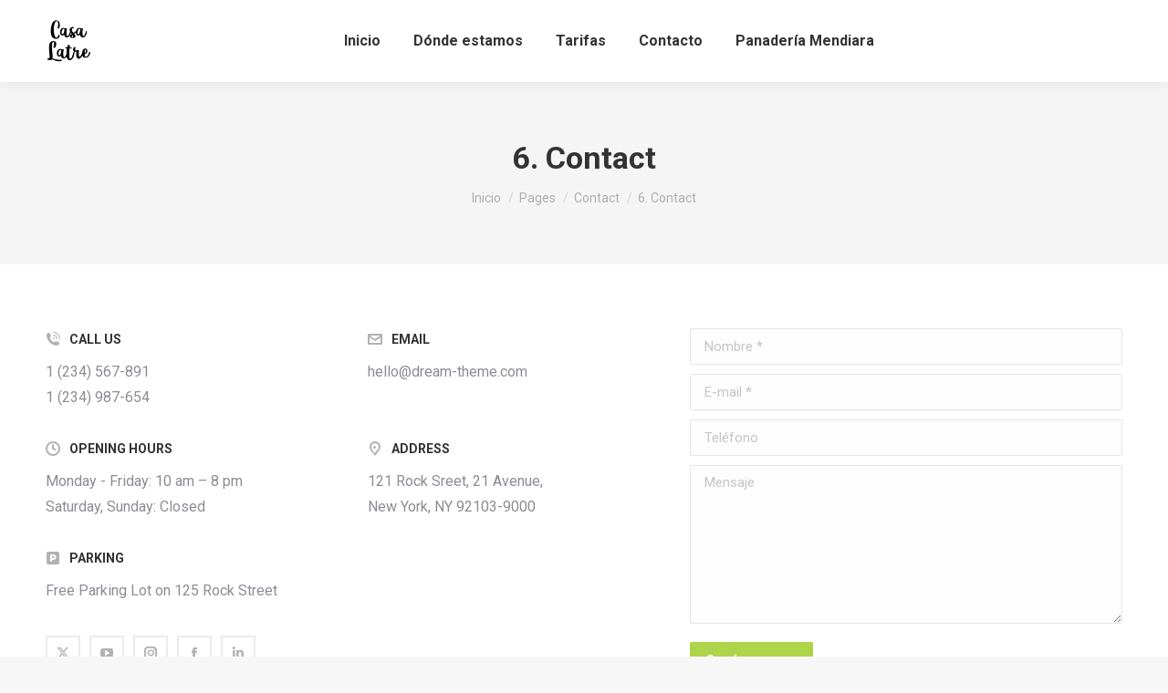

--- FILE ---
content_type: text/html; charset=UTF-8
request_url: http://casalatre.es/pages/contact/6-contact
body_size: 19328
content:
<!DOCTYPE html>
<!--[if !(IE 6) | !(IE 7) | !(IE 8)  ]><!-->
<html lang="es" class="no-js">
<!--<![endif]-->
<head>
	<meta charset="UTF-8" />
				<meta name="viewport" content="width=device-width, initial-scale=1, maximum-scale=1, user-scalable=0"/>
			<meta name="theme-color" content="#aed549"/>	<link rel="profile" href="https://gmpg.org/xfn/11" />
	<title>6. Contact &#8211; CASA LATRE</title>
<meta name='robots' content='max-image-preview:large' />
<link rel='dns-prefetch' href='//cdnjs.cloudflare.com' />
<link rel='dns-prefetch' href='//fonts.googleapis.com' />
<link rel="alternate" type="application/rss+xml" title="CASA LATRE &raquo; Feed" href="http://casalatre.es/feed" />
<link rel="alternate" type="application/rss+xml" title="CASA LATRE &raquo; Feed de los comentarios" href="http://casalatre.es/comments/feed" />
<link rel="alternate" title="oEmbed (JSON)" type="application/json+oembed" href="http://casalatre.es/wp-json/oembed/1.0/embed?url=http%3A%2F%2Fcasalatre.es%2Fpages%2Fcontact%2F6-contact" />
<link rel="alternate" title="oEmbed (XML)" type="text/xml+oembed" href="http://casalatre.es/wp-json/oembed/1.0/embed?url=http%3A%2F%2Fcasalatre.es%2Fpages%2Fcontact%2F6-contact&#038;format=xml" />
<style id='wp-img-auto-sizes-contain-inline-css'>
img:is([sizes=auto i],[sizes^="auto," i]){contain-intrinsic-size:3000px 1500px}
/*# sourceURL=wp-img-auto-sizes-contain-inline-css */
</style>
<style id='wp-emoji-styles-inline-css'>

	img.wp-smiley, img.emoji {
		display: inline !important;
		border: none !important;
		box-shadow: none !important;
		height: 1em !important;
		width: 1em !important;
		margin: 0 0.07em !important;
		vertical-align: -0.1em !important;
		background: none !important;
		padding: 0 !important;
	}
/*# sourceURL=wp-emoji-styles-inline-css */
</style>
<style id='wp-block-library-inline-css'>
:root{--wp-block-synced-color:#7a00df;--wp-block-synced-color--rgb:122,0,223;--wp-bound-block-color:var(--wp-block-synced-color);--wp-editor-canvas-background:#ddd;--wp-admin-theme-color:#007cba;--wp-admin-theme-color--rgb:0,124,186;--wp-admin-theme-color-darker-10:#006ba1;--wp-admin-theme-color-darker-10--rgb:0,107,160.5;--wp-admin-theme-color-darker-20:#005a87;--wp-admin-theme-color-darker-20--rgb:0,90,135;--wp-admin-border-width-focus:2px}@media (min-resolution:192dpi){:root{--wp-admin-border-width-focus:1.5px}}.wp-element-button{cursor:pointer}:root .has-very-light-gray-background-color{background-color:#eee}:root .has-very-dark-gray-background-color{background-color:#313131}:root .has-very-light-gray-color{color:#eee}:root .has-very-dark-gray-color{color:#313131}:root .has-vivid-green-cyan-to-vivid-cyan-blue-gradient-background{background:linear-gradient(135deg,#00d084,#0693e3)}:root .has-purple-crush-gradient-background{background:linear-gradient(135deg,#34e2e4,#4721fb 50%,#ab1dfe)}:root .has-hazy-dawn-gradient-background{background:linear-gradient(135deg,#faaca8,#dad0ec)}:root .has-subdued-olive-gradient-background{background:linear-gradient(135deg,#fafae1,#67a671)}:root .has-atomic-cream-gradient-background{background:linear-gradient(135deg,#fdd79a,#004a59)}:root .has-nightshade-gradient-background{background:linear-gradient(135deg,#330968,#31cdcf)}:root .has-midnight-gradient-background{background:linear-gradient(135deg,#020381,#2874fc)}:root{--wp--preset--font-size--normal:16px;--wp--preset--font-size--huge:42px}.has-regular-font-size{font-size:1em}.has-larger-font-size{font-size:2.625em}.has-normal-font-size{font-size:var(--wp--preset--font-size--normal)}.has-huge-font-size{font-size:var(--wp--preset--font-size--huge)}.has-text-align-center{text-align:center}.has-text-align-left{text-align:left}.has-text-align-right{text-align:right}.has-fit-text{white-space:nowrap!important}#end-resizable-editor-section{display:none}.aligncenter{clear:both}.items-justified-left{justify-content:flex-start}.items-justified-center{justify-content:center}.items-justified-right{justify-content:flex-end}.items-justified-space-between{justify-content:space-between}.screen-reader-text{border:0;clip-path:inset(50%);height:1px;margin:-1px;overflow:hidden;padding:0;position:absolute;width:1px;word-wrap:normal!important}.screen-reader-text:focus{background-color:#ddd;clip-path:none;color:#444;display:block;font-size:1em;height:auto;left:5px;line-height:normal;padding:15px 23px 14px;text-decoration:none;top:5px;width:auto;z-index:100000}html :where(.has-border-color){border-style:solid}html :where([style*=border-top-color]){border-top-style:solid}html :where([style*=border-right-color]){border-right-style:solid}html :where([style*=border-bottom-color]){border-bottom-style:solid}html :where([style*=border-left-color]){border-left-style:solid}html :where([style*=border-width]){border-style:solid}html :where([style*=border-top-width]){border-top-style:solid}html :where([style*=border-right-width]){border-right-style:solid}html :where([style*=border-bottom-width]){border-bottom-style:solid}html :where([style*=border-left-width]){border-left-style:solid}html :where(img[class*=wp-image-]){height:auto;max-width:100%}:where(figure){margin:0 0 1em}html :where(.is-position-sticky){--wp-admin--admin-bar--position-offset:var(--wp-admin--admin-bar--height,0px)}@media screen and (max-width:600px){html :where(.is-position-sticky){--wp-admin--admin-bar--position-offset:0px}}

/*# sourceURL=wp-block-library-inline-css */
</style><link rel='stylesheet' id='wc-blocks-style-css' href='http://casalatre.es/wp-content/plugins/woocommerce/assets/client/blocks/wc-blocks.css?ver=wc-10.4.3' media='all' />
<style id='global-styles-inline-css'>
:root{--wp--preset--aspect-ratio--square: 1;--wp--preset--aspect-ratio--4-3: 4/3;--wp--preset--aspect-ratio--3-4: 3/4;--wp--preset--aspect-ratio--3-2: 3/2;--wp--preset--aspect-ratio--2-3: 2/3;--wp--preset--aspect-ratio--16-9: 16/9;--wp--preset--aspect-ratio--9-16: 9/16;--wp--preset--color--black: #000000;--wp--preset--color--cyan-bluish-gray: #abb8c3;--wp--preset--color--white: #FFF;--wp--preset--color--pale-pink: #f78da7;--wp--preset--color--vivid-red: #cf2e2e;--wp--preset--color--luminous-vivid-orange: #ff6900;--wp--preset--color--luminous-vivid-amber: #fcb900;--wp--preset--color--light-green-cyan: #7bdcb5;--wp--preset--color--vivid-green-cyan: #00d084;--wp--preset--color--pale-cyan-blue: #8ed1fc;--wp--preset--color--vivid-cyan-blue: #0693e3;--wp--preset--color--vivid-purple: #9b51e0;--wp--preset--color--accent: #aed549;--wp--preset--color--dark-gray: #111;--wp--preset--color--light-gray: #767676;--wp--preset--gradient--vivid-cyan-blue-to-vivid-purple: linear-gradient(135deg,rgb(6,147,227) 0%,rgb(155,81,224) 100%);--wp--preset--gradient--light-green-cyan-to-vivid-green-cyan: linear-gradient(135deg,rgb(122,220,180) 0%,rgb(0,208,130) 100%);--wp--preset--gradient--luminous-vivid-amber-to-luminous-vivid-orange: linear-gradient(135deg,rgb(252,185,0) 0%,rgb(255,105,0) 100%);--wp--preset--gradient--luminous-vivid-orange-to-vivid-red: linear-gradient(135deg,rgb(255,105,0) 0%,rgb(207,46,46) 100%);--wp--preset--gradient--very-light-gray-to-cyan-bluish-gray: linear-gradient(135deg,rgb(238,238,238) 0%,rgb(169,184,195) 100%);--wp--preset--gradient--cool-to-warm-spectrum: linear-gradient(135deg,rgb(74,234,220) 0%,rgb(151,120,209) 20%,rgb(207,42,186) 40%,rgb(238,44,130) 60%,rgb(251,105,98) 80%,rgb(254,248,76) 100%);--wp--preset--gradient--blush-light-purple: linear-gradient(135deg,rgb(255,206,236) 0%,rgb(152,150,240) 100%);--wp--preset--gradient--blush-bordeaux: linear-gradient(135deg,rgb(254,205,165) 0%,rgb(254,45,45) 50%,rgb(107,0,62) 100%);--wp--preset--gradient--luminous-dusk: linear-gradient(135deg,rgb(255,203,112) 0%,rgb(199,81,192) 50%,rgb(65,88,208) 100%);--wp--preset--gradient--pale-ocean: linear-gradient(135deg,rgb(255,245,203) 0%,rgb(182,227,212) 50%,rgb(51,167,181) 100%);--wp--preset--gradient--electric-grass: linear-gradient(135deg,rgb(202,248,128) 0%,rgb(113,206,126) 100%);--wp--preset--gradient--midnight: linear-gradient(135deg,rgb(2,3,129) 0%,rgb(40,116,252) 100%);--wp--preset--font-size--small: 13px;--wp--preset--font-size--medium: 20px;--wp--preset--font-size--large: 36px;--wp--preset--font-size--x-large: 42px;--wp--preset--spacing--20: 0.44rem;--wp--preset--spacing--30: 0.67rem;--wp--preset--spacing--40: 1rem;--wp--preset--spacing--50: 1.5rem;--wp--preset--spacing--60: 2.25rem;--wp--preset--spacing--70: 3.38rem;--wp--preset--spacing--80: 5.06rem;--wp--preset--shadow--natural: 6px 6px 9px rgba(0, 0, 0, 0.2);--wp--preset--shadow--deep: 12px 12px 50px rgba(0, 0, 0, 0.4);--wp--preset--shadow--sharp: 6px 6px 0px rgba(0, 0, 0, 0.2);--wp--preset--shadow--outlined: 6px 6px 0px -3px rgb(255, 255, 255), 6px 6px rgb(0, 0, 0);--wp--preset--shadow--crisp: 6px 6px 0px rgb(0, 0, 0);}:where(.is-layout-flex){gap: 0.5em;}:where(.is-layout-grid){gap: 0.5em;}body .is-layout-flex{display: flex;}.is-layout-flex{flex-wrap: wrap;align-items: center;}.is-layout-flex > :is(*, div){margin: 0;}body .is-layout-grid{display: grid;}.is-layout-grid > :is(*, div){margin: 0;}:where(.wp-block-columns.is-layout-flex){gap: 2em;}:where(.wp-block-columns.is-layout-grid){gap: 2em;}:where(.wp-block-post-template.is-layout-flex){gap: 1.25em;}:where(.wp-block-post-template.is-layout-grid){gap: 1.25em;}.has-black-color{color: var(--wp--preset--color--black) !important;}.has-cyan-bluish-gray-color{color: var(--wp--preset--color--cyan-bluish-gray) !important;}.has-white-color{color: var(--wp--preset--color--white) !important;}.has-pale-pink-color{color: var(--wp--preset--color--pale-pink) !important;}.has-vivid-red-color{color: var(--wp--preset--color--vivid-red) !important;}.has-luminous-vivid-orange-color{color: var(--wp--preset--color--luminous-vivid-orange) !important;}.has-luminous-vivid-amber-color{color: var(--wp--preset--color--luminous-vivid-amber) !important;}.has-light-green-cyan-color{color: var(--wp--preset--color--light-green-cyan) !important;}.has-vivid-green-cyan-color{color: var(--wp--preset--color--vivid-green-cyan) !important;}.has-pale-cyan-blue-color{color: var(--wp--preset--color--pale-cyan-blue) !important;}.has-vivid-cyan-blue-color{color: var(--wp--preset--color--vivid-cyan-blue) !important;}.has-vivid-purple-color{color: var(--wp--preset--color--vivid-purple) !important;}.has-black-background-color{background-color: var(--wp--preset--color--black) !important;}.has-cyan-bluish-gray-background-color{background-color: var(--wp--preset--color--cyan-bluish-gray) !important;}.has-white-background-color{background-color: var(--wp--preset--color--white) !important;}.has-pale-pink-background-color{background-color: var(--wp--preset--color--pale-pink) !important;}.has-vivid-red-background-color{background-color: var(--wp--preset--color--vivid-red) !important;}.has-luminous-vivid-orange-background-color{background-color: var(--wp--preset--color--luminous-vivid-orange) !important;}.has-luminous-vivid-amber-background-color{background-color: var(--wp--preset--color--luminous-vivid-amber) !important;}.has-light-green-cyan-background-color{background-color: var(--wp--preset--color--light-green-cyan) !important;}.has-vivid-green-cyan-background-color{background-color: var(--wp--preset--color--vivid-green-cyan) !important;}.has-pale-cyan-blue-background-color{background-color: var(--wp--preset--color--pale-cyan-blue) !important;}.has-vivid-cyan-blue-background-color{background-color: var(--wp--preset--color--vivid-cyan-blue) !important;}.has-vivid-purple-background-color{background-color: var(--wp--preset--color--vivid-purple) !important;}.has-black-border-color{border-color: var(--wp--preset--color--black) !important;}.has-cyan-bluish-gray-border-color{border-color: var(--wp--preset--color--cyan-bluish-gray) !important;}.has-white-border-color{border-color: var(--wp--preset--color--white) !important;}.has-pale-pink-border-color{border-color: var(--wp--preset--color--pale-pink) !important;}.has-vivid-red-border-color{border-color: var(--wp--preset--color--vivid-red) !important;}.has-luminous-vivid-orange-border-color{border-color: var(--wp--preset--color--luminous-vivid-orange) !important;}.has-luminous-vivid-amber-border-color{border-color: var(--wp--preset--color--luminous-vivid-amber) !important;}.has-light-green-cyan-border-color{border-color: var(--wp--preset--color--light-green-cyan) !important;}.has-vivid-green-cyan-border-color{border-color: var(--wp--preset--color--vivid-green-cyan) !important;}.has-pale-cyan-blue-border-color{border-color: var(--wp--preset--color--pale-cyan-blue) !important;}.has-vivid-cyan-blue-border-color{border-color: var(--wp--preset--color--vivid-cyan-blue) !important;}.has-vivid-purple-border-color{border-color: var(--wp--preset--color--vivid-purple) !important;}.has-vivid-cyan-blue-to-vivid-purple-gradient-background{background: var(--wp--preset--gradient--vivid-cyan-blue-to-vivid-purple) !important;}.has-light-green-cyan-to-vivid-green-cyan-gradient-background{background: var(--wp--preset--gradient--light-green-cyan-to-vivid-green-cyan) !important;}.has-luminous-vivid-amber-to-luminous-vivid-orange-gradient-background{background: var(--wp--preset--gradient--luminous-vivid-amber-to-luminous-vivid-orange) !important;}.has-luminous-vivid-orange-to-vivid-red-gradient-background{background: var(--wp--preset--gradient--luminous-vivid-orange-to-vivid-red) !important;}.has-very-light-gray-to-cyan-bluish-gray-gradient-background{background: var(--wp--preset--gradient--very-light-gray-to-cyan-bluish-gray) !important;}.has-cool-to-warm-spectrum-gradient-background{background: var(--wp--preset--gradient--cool-to-warm-spectrum) !important;}.has-blush-light-purple-gradient-background{background: var(--wp--preset--gradient--blush-light-purple) !important;}.has-blush-bordeaux-gradient-background{background: var(--wp--preset--gradient--blush-bordeaux) !important;}.has-luminous-dusk-gradient-background{background: var(--wp--preset--gradient--luminous-dusk) !important;}.has-pale-ocean-gradient-background{background: var(--wp--preset--gradient--pale-ocean) !important;}.has-electric-grass-gradient-background{background: var(--wp--preset--gradient--electric-grass) !important;}.has-midnight-gradient-background{background: var(--wp--preset--gradient--midnight) !important;}.has-small-font-size{font-size: var(--wp--preset--font-size--small) !important;}.has-medium-font-size{font-size: var(--wp--preset--font-size--medium) !important;}.has-large-font-size{font-size: var(--wp--preset--font-size--large) !important;}.has-x-large-font-size{font-size: var(--wp--preset--font-size--x-large) !important;}
/*# sourceURL=global-styles-inline-css */
</style>

<style id='classic-theme-styles-inline-css'>
/*! This file is auto-generated */
.wp-block-button__link{color:#fff;background-color:#32373c;border-radius:9999px;box-shadow:none;text-decoration:none;padding:calc(.667em + 2px) calc(1.333em + 2px);font-size:1.125em}.wp-block-file__button{background:#32373c;color:#fff;text-decoration:none}
/*# sourceURL=/wp-includes/css/classic-themes.min.css */
</style>
<link rel='stylesheet' id='go-pricing-styles-css' href='http://casalatre.es/wp-content/plugins/go_pricing/assets/css/go_pricing_styles.css?ver=3.3.17' media='all' />
<link rel='stylesheet' id='rs-plugin-settings-css' href='http://casalatre.es/wp-content/plugins/revslider/public/assets/css/rs6.css?ver=6.3.4' media='all' />
<style id='rs-plugin-settings-inline-css'>
#rs-demo-id {}
/*# sourceURL=rs-plugin-settings-inline-css */
</style>
<style id='woocommerce-inline-inline-css'>
.woocommerce form .form-row .required { visibility: visible; }
/*# sourceURL=woocommerce-inline-inline-css */
</style>
<link rel='stylesheet' id='the7-font-css' href='http://casalatre.es/wp-content/themes/dt-the7/fonts/icomoon-the7-font/icomoon-the7-font.min.css?ver=14.2.0' media='all' />
<link rel='stylesheet' id='the7-awesome-fonts-css' href='http://casalatre.es/wp-content/themes/dt-the7/fonts/FontAwesome/css/all.min.css?ver=14.2.0' media='all' />
<link rel='stylesheet' id='the7-icomoon-numbers-32x32-css' href='http://casalatre.es/wp-content/uploads/smile_fonts/icomoon-numbers-32x32/icomoon-numbers-32x32.css?ver=6.9' media='all' />
<link rel='stylesheet' id='js_composer_front-css' href='http://casalatre.es/wp-content/plugins/js_composer/assets/css/js_composer.min.css?ver=6.5.0' media='all' />
<link rel='stylesheet' id='dt-web-fonts-css' href='https://fonts.googleapis.com/css?family=Roboto:400,500,600,700' media='all' />
<link rel='stylesheet' id='dt-main-css' href='http://casalatre.es/wp-content/themes/dt-the7/css/main.min.css?ver=14.2.0' media='all' />
<style id='dt-main-inline-css'>
body #load {
  display: block;
  height: 100%;
  overflow: hidden;
  position: fixed;
  width: 100%;
  z-index: 9901;
  opacity: 1;
  visibility: visible;
  transition: all .35s ease-out;
}
.load-wrap {
  width: 100%;
  height: 100%;
  background-position: center center;
  background-repeat: no-repeat;
  text-align: center;
  display: -ms-flexbox;
  display: -ms-flex;
  display: flex;
  -ms-align-items: center;
  -ms-flex-align: center;
  align-items: center;
  -ms-flex-flow: column wrap;
  flex-flow: column wrap;
  -ms-flex-pack: center;
  -ms-justify-content: center;
  justify-content: center;
}
.load-wrap > svg {
  position: absolute;
  top: 50%;
  left: 50%;
  transform: translate(-50%,-50%);
}
#load {
  background: var(--the7-elementor-beautiful-loading-bg,#ffffff);
  --the7-beautiful-spinner-color2: var(--the7-beautiful-spinner-color,rgba(51,51,51,0.25));
}

/*# sourceURL=dt-main-inline-css */
</style>
<link rel='stylesheet' id='the7-custom-scrollbar-css' href='http://casalatre.es/wp-content/themes/dt-the7/lib/custom-scrollbar/custom-scrollbar.min.css?ver=14.2.0' media='all' />
<link rel='stylesheet' id='the7-wpbakery-css' href='http://casalatre.es/wp-content/themes/dt-the7/css/wpbakery.min.css?ver=14.2.0' media='all' />
<link rel='stylesheet' id='the7-core-css' href='http://casalatre.es/wp-content/plugins/dt-the7-core/assets/css/post-type.min.css?ver=2.7.11' media='all' />
<link rel='stylesheet' id='the7-css-vars-css' href='http://casalatre.es/wp-content/uploads/the7-css/css-vars.css?ver=d026dd895240' media='all' />
<link rel='stylesheet' id='dt-custom-css' href='http://casalatre.es/wp-content/uploads/the7-css/custom.css?ver=d026dd895240' media='all' />
<link rel='stylesheet' id='wc-dt-custom-css' href='http://casalatre.es/wp-content/uploads/the7-css/compatibility/wc-dt-custom.css?ver=d026dd895240' media='all' />
<link rel='stylesheet' id='dt-media-css' href='http://casalatre.es/wp-content/uploads/the7-css/media.css?ver=d026dd895240' media='all' />
<link rel='stylesheet' id='the7-mega-menu-css' href='http://casalatre.es/wp-content/uploads/the7-css/mega-menu.css?ver=d026dd895240' media='all' />
<link rel='stylesheet' id='the7-elements-albums-portfolio-css' href='http://casalatre.es/wp-content/uploads/the7-css/the7-elements-albums-portfolio.css?ver=d026dd895240' media='all' />
<link rel='stylesheet' id='the7-elements-css' href='http://casalatre.es/wp-content/uploads/the7-css/post-type-dynamic.css?ver=d026dd895240' media='all' />
<link rel='stylesheet' id='style-css' href='http://casalatre.es/wp-content/themes/dt-the7/style.css?ver=14.2.0' media='all' />
<style id='kadence-blocks-global-variables-inline-css'>
:root {--global-kb-font-size-sm:clamp(0.8rem, 0.73rem + 0.217vw, 0.9rem);--global-kb-font-size-md:clamp(1.1rem, 0.995rem + 0.326vw, 1.25rem);--global-kb-font-size-lg:clamp(1.75rem, 1.576rem + 0.543vw, 2rem);--global-kb-font-size-xl:clamp(2.25rem, 1.728rem + 1.63vw, 3rem);--global-kb-font-size-xxl:clamp(2.5rem, 1.456rem + 3.26vw, 4rem);--global-kb-font-size-xxxl:clamp(2.75rem, 0.489rem + 7.065vw, 6rem);}:root {--global-palette1: #3182CE;--global-palette2: #2B6CB0;--global-palette3: #1A202C;--global-palette4: #2D3748;--global-palette5: #4A5568;--global-palette6: #718096;--global-palette7: #EDF2F7;--global-palette8: #F7FAFC;--global-palette9: #ffffff;}
/*# sourceURL=kadence-blocks-global-variables-inline-css */
</style>
<script src="http://casalatre.es/wp-includes/js/jquery/jquery.min.js?ver=3.7.1" id="jquery-core-js"></script>
<script src="http://casalatre.es/wp-includes/js/jquery/jquery-migrate.min.js?ver=3.4.1" id="jquery-migrate-js"></script>
<script id="gw-tweenmax-js-before">
var oldGS=window.GreenSockGlobals,oldGSQueue=window._gsQueue,oldGSDefine=window._gsDefine;window._gsDefine=null;delete(window._gsDefine);var gwGS=window.GreenSockGlobals={};
//# sourceURL=gw-tweenmax-js-before
</script>
<script src="https://cdnjs.cloudflare.com/ajax/libs/gsap/1.11.2/TweenMax.min.js" id="gw-tweenmax-js"></script>
<script id="gw-tweenmax-js-after">
try{window.GreenSockGlobals=null;window._gsQueue=null;window._gsDefine=null;delete(window.GreenSockGlobals);delete(window._gsQueue);delete(window._gsDefine);window.GreenSockGlobals=oldGS;window._gsQueue=oldGSQueue;window._gsDefine=oldGSDefine;}catch(e){}
//# sourceURL=gw-tweenmax-js-after
</script>
<script src="http://casalatre.es/wp-content/plugins/ionos-assistant/js/cookies.js?ver=6.9" id="ionos-assistant-wp-cookies-js"></script>
<script src="http://casalatre.es/wp-content/plugins/revslider/public/assets/js/rbtools.min.js?ver=6.3.4" id="tp-tools-js"></script>
<script src="http://casalatre.es/wp-content/plugins/revslider/public/assets/js/rs6.min.js?ver=6.3.4" id="revmin-js"></script>
<script src="http://casalatre.es/wp-content/plugins/woocommerce/assets/js/jquery-blockui/jquery.blockUI.min.js?ver=2.7.0-wc.10.4.3" id="wc-jquery-blockui-js" data-wp-strategy="defer"></script>
<script id="wc-add-to-cart-js-extra">
var wc_add_to_cart_params = {"ajax_url":"/wp-admin/admin-ajax.php","wc_ajax_url":"/?wc-ajax=%%endpoint%%","i18n_view_cart":"Ver Carrito","cart_url":"http://casalatre.es/shop-2/cart","is_cart":"","cart_redirect_after_add":"no"};
//# sourceURL=wc-add-to-cart-js-extra
</script>
<script src="http://casalatre.es/wp-content/plugins/woocommerce/assets/js/frontend/add-to-cart.min.js?ver=10.4.3" id="wc-add-to-cart-js" data-wp-strategy="defer"></script>
<script src="http://casalatre.es/wp-content/plugins/woocommerce/assets/js/js-cookie/js.cookie.min.js?ver=2.1.4-wc.10.4.3" id="wc-js-cookie-js" defer data-wp-strategy="defer"></script>
<script id="woocommerce-js-extra">
var woocommerce_params = {"ajax_url":"/wp-admin/admin-ajax.php","wc_ajax_url":"/?wc-ajax=%%endpoint%%","i18n_password_show":"Mostrar contrase\u00f1a","i18n_password_hide":"Ocultar contrase\u00f1a"};
//# sourceURL=woocommerce-js-extra
</script>
<script src="http://casalatre.es/wp-content/plugins/woocommerce/assets/js/frontend/woocommerce.min.js?ver=10.4.3" id="woocommerce-js" defer data-wp-strategy="defer"></script>
<script src="http://casalatre.es/wp-content/plugins/js_composer/assets/js/vendors/woocommerce-add-to-cart.js?ver=6.5.0" id="vc_woocommerce-add-to-cart-js-js"></script>
<script id="dt-above-fold-js-extra">
var dtLocal = {"themeUrl":"http://casalatre.es/wp-content/themes/dt-the7","passText":"Para ver esta publicaci\u00f3n protegida, introduce la contrase\u00f1a debajo:","moreButtonText":{"loading":"Cargando...","loadMore":"Cargar m\u00e1s"},"postID":"45136","ajaxurl":"http://casalatre.es/wp-admin/admin-ajax.php","REST":{"baseUrl":"http://casalatre.es/wp-json/the7/v1","endpoints":{"sendMail":"/send-mail"}},"contactMessages":{"required":"One or more fields have an error. Please check and try again.","terms":"Please accept the privacy policy.","fillTheCaptchaError":"Please, fill the captcha."},"captchaSiteKey":"","ajaxNonce":"0cb89286e9","pageData":{"type":"page","template":"page","layout":null},"themeSettings":{"smoothScroll":"off","lazyLoading":false,"desktopHeader":{"height":90},"ToggleCaptionEnabled":"disabled","ToggleCaption":"Navigation","floatingHeader":{"showAfter":94,"showMenu":true,"height":60,"logo":{"showLogo":true,"html":"\u003Cimg class=\" preload-me\" src=\"http://casalatre.es/wp-content/uploads/2021/02/logo-negro2-1.png\" srcset=\"http://casalatre.es/wp-content/uploads/2021/02/logo-negro2-1.png 50w, http://casalatre.es/wp-content/uploads/2021/02/logo-negro2-1.png 50w\" width=\"50\" height=\"50\"   sizes=\"50px\" alt=\"CASA LATRE\" /\u003E","url":"http://casalatre.es/"}},"topLine":{"floatingTopLine":{"logo":{"showLogo":false,"html":""}}},"mobileHeader":{"firstSwitchPoint":992,"secondSwitchPoint":600,"firstSwitchPointHeight":60,"secondSwitchPointHeight":60,"mobileToggleCaptionEnabled":"disabled","mobileToggleCaption":"Men\u00fa"},"stickyMobileHeaderFirstSwitch":{"logo":{"html":"\u003Cimg class=\" preload-me\" src=\"http://casalatre.es/wp-content/uploads/2021/02/logo-negro2-1.png\" srcset=\"http://casalatre.es/wp-content/uploads/2021/02/logo-negro2-1.png 50w, http://casalatre.es/wp-content/uploads/2021/02/logo-negro2-1.png 50w\" width=\"50\" height=\"50\"   sizes=\"50px\" alt=\"CASA LATRE\" /\u003E"}},"stickyMobileHeaderSecondSwitch":{"logo":{"html":"\u003Cimg class=\" preload-me\" src=\"http://casalatre.es/wp-content/uploads/2021/02/logo-negro2-1.png\" srcset=\"http://casalatre.es/wp-content/uploads/2021/02/logo-negro2-1.png 50w, http://casalatre.es/wp-content/uploads/2021/02/logo-negro2-1.png 50w\" width=\"50\" height=\"50\"   sizes=\"50px\" alt=\"CASA LATRE\" /\u003E"}},"sidebar":{"switchPoint":990},"boxedWidth":"1280px"},"VCMobileScreenWidth":"778","wcCartFragmentHash":"5cd88a86fe05addab91c4d99b6f6f92e"};
var dtShare = {"shareButtonText":{"facebook":"Compartir en Facebook","twitter":"Share on X","pinterest":"Tweet","linkedin":"Compartir en Linkedin","whatsapp":"Compartir en Whatsapp"},"overlayOpacity":"85"};
//# sourceURL=dt-above-fold-js-extra
</script>
<script src="http://casalatre.es/wp-content/themes/dt-the7/js/above-the-fold.min.js?ver=14.2.0" id="dt-above-fold-js"></script>
<script src="http://casalatre.es/wp-content/themes/dt-the7/js/compatibility/woocommerce/woocommerce.min.js?ver=14.2.0" id="dt-woocommerce-js"></script>
<link rel="https://api.w.org/" href="http://casalatre.es/wp-json/" /><link rel="alternate" title="JSON" type="application/json" href="http://casalatre.es/wp-json/wp/v2/pages/45136" /><link rel="EditURI" type="application/rsd+xml" title="RSD" href="http://casalatre.es/xmlrpc.php?rsd" />
<meta name="generator" content="WordPress 6.9" />
<meta name="generator" content="WooCommerce 10.4.3" />
<link rel="canonical" href="http://casalatre.es/pages/contact/6-contact" />
<link rel='shortlink' href='http://casalatre.es/?p=45136' />
<meta property="og:site_name" content="CASA LATRE" />
<meta property="og:title" content="6. Contact" />
<meta property="og:url" content="http://casalatre.es/pages/contact/6-contact" />
<meta property="og:type" content="article" />
	<noscript><style>.woocommerce-product-gallery{ opacity: 1 !important; }</style></noscript>
	<style>.recentcomments a{display:inline !important;padding:0 !important;margin:0 !important;}</style><meta name="generator" content="Powered by WPBakery Page Builder - drag and drop page builder for WordPress."/>
<meta name="generator" content="Powered by Slider Revolution 6.3.4 - responsive, Mobile-Friendly Slider Plugin for WordPress with comfortable drag and drop interface." />
<script type="text/javascript" id="the7-loader-script">
document.addEventListener("DOMContentLoaded", function(event) {
	var load = document.getElementById("load");
	if(!load.classList.contains('loader-removed')){
		var removeLoading = setTimeout(function() {
			load.className += " loader-removed";
		}, 300);
	}
});
</script>
		<link rel="icon" href="http://casalatre.es/wp-content/uploads/2021/02/cropped-logo-negro-2-150x150.png" sizes="32x32" />
<link rel="icon" href="http://casalatre.es/wp-content/uploads/2021/02/cropped-logo-negro-2-300x300.png" sizes="192x192" />
<link rel="apple-touch-icon" href="http://casalatre.es/wp-content/uploads/2021/02/cropped-logo-negro-2-300x300.png" />
<meta name="msapplication-TileImage" content="http://casalatre.es/wp-content/uploads/2021/02/cropped-logo-negro-2-300x300.png" />
<script type="text/javascript">function setREVStartSize(e){
			//window.requestAnimationFrame(function() {				 
				window.RSIW = window.RSIW===undefined ? window.innerWidth : window.RSIW;	
				window.RSIH = window.RSIH===undefined ? window.innerHeight : window.RSIH;	
				try {								
					var pw = document.getElementById(e.c).parentNode.offsetWidth,
						newh;
					pw = pw===0 || isNaN(pw) ? window.RSIW : pw;
					e.tabw = e.tabw===undefined ? 0 : parseInt(e.tabw);
					e.thumbw = e.thumbw===undefined ? 0 : parseInt(e.thumbw);
					e.tabh = e.tabh===undefined ? 0 : parseInt(e.tabh);
					e.thumbh = e.thumbh===undefined ? 0 : parseInt(e.thumbh);
					e.tabhide = e.tabhide===undefined ? 0 : parseInt(e.tabhide);
					e.thumbhide = e.thumbhide===undefined ? 0 : parseInt(e.thumbhide);
					e.mh = e.mh===undefined || e.mh=="" || e.mh==="auto" ? 0 : parseInt(e.mh,0);		
					if(e.layout==="fullscreen" || e.l==="fullscreen") 						
						newh = Math.max(e.mh,window.RSIH);					
					else{					
						e.gw = Array.isArray(e.gw) ? e.gw : [e.gw];
						for (var i in e.rl) if (e.gw[i]===undefined || e.gw[i]===0) e.gw[i] = e.gw[i-1];					
						e.gh = e.el===undefined || e.el==="" || (Array.isArray(e.el) && e.el.length==0)? e.gh : e.el;
						e.gh = Array.isArray(e.gh) ? e.gh : [e.gh];
						for (var i in e.rl) if (e.gh[i]===undefined || e.gh[i]===0) e.gh[i] = e.gh[i-1];
											
						var nl = new Array(e.rl.length),
							ix = 0,						
							sl;					
						e.tabw = e.tabhide>=pw ? 0 : e.tabw;
						e.thumbw = e.thumbhide>=pw ? 0 : e.thumbw;
						e.tabh = e.tabhide>=pw ? 0 : e.tabh;
						e.thumbh = e.thumbhide>=pw ? 0 : e.thumbh;					
						for (var i in e.rl) nl[i] = e.rl[i]<window.RSIW ? 0 : e.rl[i];
						sl = nl[0];									
						for (var i in nl) if (sl>nl[i] && nl[i]>0) { sl = nl[i]; ix=i;}															
						var m = pw>(e.gw[ix]+e.tabw+e.thumbw) ? 1 : (pw-(e.tabw+e.thumbw)) / (e.gw[ix]);					
						newh =  (e.gh[ix] * m) + (e.tabh + e.thumbh);
					}				
					if(window.rs_init_css===undefined) window.rs_init_css = document.head.appendChild(document.createElement("style"));					
					document.getElementById(e.c).height = newh+"px";
					window.rs_init_css.innerHTML += "#"+e.c+"_wrapper { height: "+newh+"px }";				
				} catch(e){
					console.log("Failure at Presize of Slider:" + e)
				}					   
			//});
		  };</script>
<style type="text/css" data-type="vc_shortcodes-custom-css">.vc_custom_1573381128827{padding-top: 70px !important;padding-bottom: 30px !important;}.vc_custom_1573381103523{padding-bottom: 20px !important;}.vc_custom_1573381125066{padding-bottom: 40px !important;}.vc_custom_1573381047271{padding-top: 5px !important;padding-bottom: 30px !important;}.vc_custom_1573380749569{padding-bottom: 30px !important;}.vc_custom_1573380744136{padding-bottom: 30px !important;}.vc_custom_1573380763229{padding-bottom: 30px !important;}.vc_custom_1573380769137{padding-bottom: 30px !important;}.vc_custom_1573380773735{padding-bottom: 30px !important;}</style><noscript><style> .wpb_animate_when_almost_visible { opacity: 1; }</style></noscript><style id='the7-custom-inline-css' type='text/css'>
.sub-nav .menu-item i.fa,
.sub-nav .menu-item i.fas,
.sub-nav .menu-item i.far,
.sub-nav .menu-item i.fab {
	text-align: center;
	width: 1.25em;
}
</style>
</head>
<body id="the7-body" class="wp-singular page-template-default page page-id-45136 page-child parent-pageid-16281 wp-embed-responsive wp-theme-dt-the7 theme-dt-the7 the7-core-ver-2.7.11 woocommerce-no-js metaslider-plugin dt-responsive-on right-mobile-menu-close-icon ouside-menu-close-icon mobile-hamburger-close-bg-enable mobile-hamburger-close-bg-hover-enable  fade-medium-mobile-menu-close-icon fade-medium-menu-close-icon srcset-enabled btn-flat custom-btn-color custom-btn-hover-color phantom-sticky phantom-shadow-decoration phantom-custom-logo-on sticky-mobile-header top-header first-switch-logo-left first-switch-menu-right second-switch-logo-left second-switch-menu-right right-mobile-menu layzr-loading-on popup-message-style the7-ver-14.2.0 dt-fa-compatibility wpb-js-composer js-comp-ver-6.5.0 vc_responsive">
<!-- The7 14.2.0 -->
<div id="load" class="spinner-loader">
	<div class="load-wrap"><style type="text/css">
    [class*="the7-spinner-animate-"]{
        animation: spinner-animation 1s cubic-bezier(1,1,1,1) infinite;
        x:46.5px;
        y:40px;
        width:7px;
        height:20px;
        fill:var(--the7-beautiful-spinner-color2);
        opacity: 0.2;
    }
    .the7-spinner-animate-2{
        animation-delay: 0.083s;
    }
    .the7-spinner-animate-3{
        animation-delay: 0.166s;
    }
    .the7-spinner-animate-4{
         animation-delay: 0.25s;
    }
    .the7-spinner-animate-5{
         animation-delay: 0.33s;
    }
    .the7-spinner-animate-6{
         animation-delay: 0.416s;
    }
    .the7-spinner-animate-7{
         animation-delay: 0.5s;
    }
    .the7-spinner-animate-8{
         animation-delay: 0.58s;
    }
    .the7-spinner-animate-9{
         animation-delay: 0.666s;
    }
    .the7-spinner-animate-10{
         animation-delay: 0.75s;
    }
    .the7-spinner-animate-11{
        animation-delay: 0.83s;
    }
    .the7-spinner-animate-12{
        animation-delay: 0.916s;
    }
    @keyframes spinner-animation{
        from {
            opacity: 1;
        }
        to{
            opacity: 0;
        }
    }
</style>
<svg width="75px" height="75px" xmlns="http://www.w3.org/2000/svg" viewBox="0 0 100 100" preserveAspectRatio="xMidYMid">
	<rect class="the7-spinner-animate-1" rx="5" ry="5" transform="rotate(0 50 50) translate(0 -30)"></rect>
	<rect class="the7-spinner-animate-2" rx="5" ry="5" transform="rotate(30 50 50) translate(0 -30)"></rect>
	<rect class="the7-spinner-animate-3" rx="5" ry="5" transform="rotate(60 50 50) translate(0 -30)"></rect>
	<rect class="the7-spinner-animate-4" rx="5" ry="5" transform="rotate(90 50 50) translate(0 -30)"></rect>
	<rect class="the7-spinner-animate-5" rx="5" ry="5" transform="rotate(120 50 50) translate(0 -30)"></rect>
	<rect class="the7-spinner-animate-6" rx="5" ry="5" transform="rotate(150 50 50) translate(0 -30)"></rect>
	<rect class="the7-spinner-animate-7" rx="5" ry="5" transform="rotate(180 50 50) translate(0 -30)"></rect>
	<rect class="the7-spinner-animate-8" rx="5" ry="5" transform="rotate(210 50 50) translate(0 -30)"></rect>
	<rect class="the7-spinner-animate-9" rx="5" ry="5" transform="rotate(240 50 50) translate(0 -30)"></rect>
	<rect class="the7-spinner-animate-10" rx="5" ry="5" transform="rotate(270 50 50) translate(0 -30)"></rect>
	<rect class="the7-spinner-animate-11" rx="5" ry="5" transform="rotate(300 50 50) translate(0 -30)"></rect>
	<rect class="the7-spinner-animate-12" rx="5" ry="5" transform="rotate(330 50 50) translate(0 -30)"></rect>
</svg></div>
</div>
<div id="page" >
	<a class="skip-link screen-reader-text" href="#content">Saltar al contenido</a>

<div class="masthead inline-header center full-height shadow-decoration shadow-mobile-header-decoration small-mobile-menu-icon show-sub-menu-on-hover show-device-logo show-mobile-logo" >

	<div class="top-bar top-bar-empty top-bar-line-hide">
	<div class="top-bar-bg" ></div>
	<div class="mini-widgets left-widgets"></div><div class="mini-widgets right-widgets"></div></div>

	<header class="header-bar" role="banner">

		<div class="branding">
	<div id="site-title" class="assistive-text">CASA LATRE</div>
	<div id="site-description" class="assistive-text">Apartamentos. Ansó. Pirineo de Huesca</div>
	<a class="" href="http://casalatre.es/"><img class=" preload-me" src="http://casalatre.es/wp-content/uploads/2021/02/logo-negro2-1.png" srcset="http://casalatre.es/wp-content/uploads/2021/02/logo-negro2-1.png 50w, http://casalatre.es/wp-content/uploads/2021/02/logo-negro2-1.png 50w" width="50" height="50"   sizes="50px" alt="CASA LATRE" /><img class="mobile-logo preload-me" src="http://casalatre.es/wp-content/uploads/2021/02/logo-negro2-1.png" srcset="http://casalatre.es/wp-content/uploads/2021/02/logo-negro2-1.png 50w, http://casalatre.es/wp-content/uploads/2021/02/logo-negro2-1.png 50w" width="50" height="50"   sizes="50px" alt="CASA LATRE" /></a></div>

		<ul id="primary-menu" class="main-nav underline-decoration l-to-r-line outside-item-remove-margin"><li class="menu-item menu-item-type-post_type menu-item-object-page menu-item-home menu-item-57075 first depth-0"><a href='http://casalatre.es/' data-level='1'><span class="menu-item-text"><span class="menu-text">Inicio</span></span></a></li> <li class="menu-item menu-item-type-post_type menu-item-object-page menu-item-57095 depth-0"><a href='http://casalatre.es/donde-estamos' data-level='1'><span class="menu-item-text"><span class="menu-text">Dónde estamos</span></span></a></li> <li class="menu-item menu-item-type-post_type menu-item-object-page menu-item-57111 depth-0"><a href='http://casalatre.es/tarifas' data-level='1'><span class="menu-item-text"><span class="menu-text">Tarifas</span></span></a></li> <li class="menu-item menu-item-type-post_type menu-item-object-page menu-item-57196 depth-0"><a href='http://casalatre.es/contacto' data-level='1'><span class="menu-item-text"><span class="menu-text">Contacto</span></span></a></li> <li class="menu-item menu-item-type-custom menu-item-object-custom menu-item-57201 last depth-0"><a href='http://casalatre.es/panaderia/index.htm' data-level='1'><span class="menu-item-text"><span class="menu-text">Panadería Mendiara</span></span></a></li> </ul>
		
	</header>

</div>
<div role="navigation" aria-label="Main Menu" class="dt-mobile-header mobile-menu-show-divider">
	<div class="dt-close-mobile-menu-icon" aria-label="Close" role="button" tabindex="0"><div class="close-line-wrap"><span class="close-line"></span><span class="close-line"></span><span class="close-line"></span></div></div>	<ul id="mobile-menu" class="mobile-main-nav">
		<li class="menu-item menu-item-type-post_type menu-item-object-page menu-item-home menu-item-57075 first depth-0"><a href='http://casalatre.es/' data-level='1'><span class="menu-item-text"><span class="menu-text">Inicio</span></span></a></li> <li class="menu-item menu-item-type-post_type menu-item-object-page menu-item-57095 depth-0"><a href='http://casalatre.es/donde-estamos' data-level='1'><span class="menu-item-text"><span class="menu-text">Dónde estamos</span></span></a></li> <li class="menu-item menu-item-type-post_type menu-item-object-page menu-item-57111 depth-0"><a href='http://casalatre.es/tarifas' data-level='1'><span class="menu-item-text"><span class="menu-text">Tarifas</span></span></a></li> <li class="menu-item menu-item-type-post_type menu-item-object-page menu-item-57196 depth-0"><a href='http://casalatre.es/contacto' data-level='1'><span class="menu-item-text"><span class="menu-text">Contacto</span></span></a></li> <li class="menu-item menu-item-type-custom menu-item-object-custom menu-item-57201 last depth-0"><a href='http://casalatre.es/panaderia/index.htm' data-level='1'><span class="menu-item-text"><span class="menu-text">Panadería Mendiara</span></span></a></li> 	</ul>
	<div class='mobile-mini-widgets-in-menu'></div>
</div>

<style id="the7-page-content-style">
#main {
  padding-top: 0px;
  padding-bottom: 0px;
}
@media screen and (max-width: 992px) {
  #main {
    padding-top: 0px;
    padding-bottom: 0px;
  }
}
</style>		<div class="page-title title-center solid-bg page-title-responsive-enabled">
			<div class="wf-wrap">

				<div class="page-title-head hgroup"><h1 >6. Contact</h1></div><div class="page-title-breadcrumbs"><div class="assistive-text">Estás aquí:</div><ol class="breadcrumbs text-small" itemscope itemtype="https://schema.org/BreadcrumbList"><li itemprop="itemListElement" itemscope itemtype="https://schema.org/ListItem"><a itemprop="item" href="http://casalatre.es/" title="Inicio"><span itemprop="name">Inicio</span></a><meta itemprop="position" content="1" /></li><li itemprop="itemListElement" itemscope itemtype="https://schema.org/ListItem"><a itemprop="item" href="http://casalatre.es/pages" title="Pages"><span itemprop="name">Pages</span></a><meta itemprop="position" content="2" /></li><li itemprop="itemListElement" itemscope itemtype="https://schema.org/ListItem"><a itemprop="item" href="http://casalatre.es/pages/contact" title="Contact"><span itemprop="name">Contact</span></a><meta itemprop="position" content="3" /></li><li class="current" itemprop="itemListElement" itemscope itemtype="https://schema.org/ListItem"><span itemprop="name">6. Contact</span><meta itemprop="position" content="4" /></li></ol></div>			</div>
		</div>

		

<div id="main" class="sidebar-none sidebar-divider-vertical">

	
	<div class="main-gradient"></div>
	<div class="wf-wrap">
	<div class="wf-container-main">

	


	<div id="content" class="content" role="main">

		<div class="vc_row wpb_row vc_row-fluid vc_custom_1573381128827"><div class="wpb_column vc_column_container vc_col-sm-12 vc_col-lg-offset-0 vc_col-lg-7 vc_col-md-offset-0 vc_col-md-7"><div class="vc_column-inner vc_custom_1573381103523"><div class="wpb_wrapper"><div class="vc_row wpb_row vc_inner vc_row-fluid vc_row-o-equal-height vc_row-flex"><div class="wpb_column vc_column_container vc_col-sm-6"><div class="vc_column-inner"><div class="wpb_wrapper"><style type="text/css" data-type="the7_shortcodes-inline-css">.icon-with-text-shortcode.icon-text-id-7e2fc856bcfa36893869188dd0b74dcb .text-icon {
  width: 16px;
  height: 16px;
  line-height: 16px;
  font-size: 16px;
  border-radius: 0px;
  margin: 0px 10px 10px 0px;
}
.icon-with-text-shortcode.icon-text-id-7e2fc856bcfa36893869188dd0b74dcb .text-icon .icon-inner {
  min-width: 16px;
  min-height: 16px;
  border-radius: 0px;
}
@media all and (-ms-high-contrast: none) {
  .icon-with-text-shortcode.icon-text-id-7e2fc856bcfa36893869188dd0b74dcb .text-icon .icon-inner {
    height: 16px;
  }
}
.icon-with-text-shortcode.icon-text-id-7e2fc856bcfa36893869188dd0b74dcb .text-icon .dt-hover-icon {
  line-height: 16px;
}
.icon-with-text-shortcode.icon-text-id-7e2fc856bcfa36893869188dd0b74dcb .text-icon:before,
.icon-with-text-shortcode.icon-text-id-7e2fc856bcfa36893869188dd0b74dcb .text-icon:after,
.icon-with-text-shortcode.icon-text-id-7e2fc856bcfa36893869188dd0b74dcb .text-icon .icon-inner:before,
.icon-with-text-shortcode.icon-text-id-7e2fc856bcfa36893869188dd0b74dcb .text-icon .icon-inner:after {
  min-width: 100%;
  min-height: 100%;
  padding: inherit;
  border-radius: inherit;
}
.icon-with-text-shortcode.icon-text-id-7e2fc856bcfa36893869188dd0b74dcb .text-icon.dt-icon-border-on:before {
  border-width: 0px;
  border-style: solid;
}
.dt-icon-border-dashed.icon-with-text-shortcode.icon-text-id-7e2fc856bcfa36893869188dd0b74dcb .text-icon.dt-icon-border-on:before {
  border-style: dashed;
}
.dt-icon-border-dotted.icon-with-text-shortcode.icon-text-id-7e2fc856bcfa36893869188dd0b74dcb .text-icon.dt-icon-border-on:before {
  border-style: dotted;
}
.dt-icon-border-double.icon-with-text-shortcode.icon-text-id-7e2fc856bcfa36893869188dd0b74dcb .text-icon.dt-icon-border-on:before {
  border-style: double;
}
.icon-with-text-shortcode.icon-text-id-7e2fc856bcfa36893869188dd0b74dcb .text-icon.dt-icon-border-dashed.dt-icon-border-on:before {
  border-style: dashed;
}
.icon-with-text-shortcode.icon-text-id-7e2fc856bcfa36893869188dd0b74dcb .text-icon.dt-icon-border-dotted.dt-icon-border-on:before {
  border-style: dotted;
}
.icon-with-text-shortcode.icon-text-id-7e2fc856bcfa36893869188dd0b74dcb .text-icon.dt-icon-border-double.dt-icon-border-on:before {
  border-style: double;
}
.icon-with-text-shortcode.icon-text-id-7e2fc856bcfa36893869188dd0b74dcb .text-icon.dt-icon-hover-border-on:after {
  border-width: 0px;
  border-style: solid;
}
.icon-with-text-shortcode.icon-text-id-7e2fc856bcfa36893869188dd0b74dcb .text-icon.dt-icon-border-dashed.dt-icon-hover-border-on:after {
  border-style: dashed;
}
.icon-with-text-shortcode.icon-text-id-7e2fc856bcfa36893869188dd0b74dcb .text-icon.dt-icon-border-dotted.dt-icon-hover-border-on:after {
  border-style: dotted;
}
.icon-with-text-shortcode.icon-text-id-7e2fc856bcfa36893869188dd0b74dcb .text-icon.dt-icon-border-double.dt-icon-hover-border-on:after {
  border-style: double;
}
.icon-with-text-shortcode.icon-text-id-7e2fc856bcfa36893869188dd0b74dcb .text-icon.dt-icon-hover-on:hover {
  font-size: 16px;
}
#page .icon-with-text-shortcode.icon-text-id-7e2fc856bcfa36893869188dd0b74dcb .text-icon.dt-icon-hover-on:hover .soc-font-icon,
#phantom .icon-with-text-shortcode.icon-text-id-7e2fc856bcfa36893869188dd0b74dcb .text-icon.dt-icon-hover-on:hover .soc-font-icon,
#page .icon-with-text-shortcode.icon-text-id-7e2fc856bcfa36893869188dd0b74dcb .text-icon.dt-icon-hover-on:hover .soc-icon,
#phantom .icon-with-text-shortcode.icon-text-id-7e2fc856bcfa36893869188dd0b74dcb .text-icon.dt-icon-hover-on:hover .soc-icon {
  color: #fff;
  background: none;
}
#page .icon-with-text-shortcode.icon-text-id-7e2fc856bcfa36893869188dd0b74dcb .text-icon.dt-icon-hover-on:not(:hover) .soc-font-icon,
#phantom .icon-with-text-shortcode.icon-text-id-7e2fc856bcfa36893869188dd0b74dcb .text-icon.dt-icon-hover-on:not(:hover) .soc-font-icon,
#page .icon-with-text-shortcode.icon-text-id-7e2fc856bcfa36893869188dd0b74dcb .text-icon.dt-icon-hover-on:not(:hover) .soc-icon,
#phantom .icon-with-text-shortcode.icon-text-id-7e2fc856bcfa36893869188dd0b74dcb .text-icon.dt-icon-hover-on:not(:hover) .soc-icon,
#page .icon-with-text-shortcode.icon-text-id-7e2fc856bcfa36893869188dd0b74dcb .text-icon.dt-icon-hover-off .soc-font-icon,
#phantom .icon-with-text-shortcode.icon-text-id-7e2fc856bcfa36893869188dd0b74dcb .text-icon.dt-icon-hover-off .soc-font-icon,
#page .icon-with-text-shortcode.icon-text-id-7e2fc856bcfa36893869188dd0b74dcb .text-icon.dt-icon-hover-off .soc-icon,
#phantom .icon-with-text-shortcode.icon-text-id-7e2fc856bcfa36893869188dd0b74dcb .text-icon.dt-icon-hover-off .soc-icon {
  color: rgba(0,0,0,0.3);
  background: none;
}
.icon-with-text-shortcode.icon-text-id-7e2fc856bcfa36893869188dd0b74dcb.layout-1 {
  grid-template-columns: 16px minmax(0,1fr);
  grid-column-gap: 10px;
}
.icon-with-text-shortcode.icon-text-id-7e2fc856bcfa36893869188dd0b74dcb.layout-2 {
  grid-template-columns: minmax(0,1fr) 16px;
  grid-column-gap: 0px;
}
.icon-with-text-shortcode.icon-text-id-7e2fc856bcfa36893869188dd0b74dcb.layout-2 .text-icon {
  margin-left: 0;
}
.icon-with-text-shortcode.icon-text-id-7e2fc856bcfa36893869188dd0b74dcb.layout-3 {
  grid-template-columns: 16px minmax(0,1fr);
}
.icon-with-text-shortcode.icon-text-id-7e2fc856bcfa36893869188dd0b74dcb.layout-3 .dt-text-title {
  margin-left: 10px;
}
.icon-with-text-shortcode.icon-text-id-7e2fc856bcfa36893869188dd0b74dcb .dt-text-title,
.icon-with-text-shortcode.icon-text-id-7e2fc856bcfa36893869188dd0b74dcb .dt-text-title a {
  font-weight: bold;
  text-transform: uppercase;
}
.icon-with-text-shortcode.icon-text-id-7e2fc856bcfa36893869188dd0b74dcb .dt-text-title {
  margin-bottom: 10px;
}
.icon-with-text-shortcode.icon-text-id-7e2fc856bcfa36893869188dd0b74dcb .dt-text-desc {
  margin-bottom: 0px;
  font-size: 16px;
  line-height: 28px;
}</style><div class="icon-with-text-shortcode  icon-text-id-7e2fc856bcfa36893869188dd0b74dcb layout-3  vc_custom_1573380749569 " ><span   class="text-icon dt-icon-bg-off dt-icon-hover-off" ><span class="icon-inner"><i class="dt-regular-icon soc-icon icomoon-the7-font-the7-phone-06"></i><i class="dt-hover-icon soc-icon icomoon-the7-font-the7-phone-06"></i></span></span><h6 class="dt-text-title"  >Call us</h6><div class="dt-text-desc">1 (234) 567-891<br />
1 (234) 987-654</div></div></div></div></div><div class="wpb_column vc_column_container vc_col-sm-6"><div class="vc_column-inner"><div class="wpb_wrapper"><style type="text/css" data-type="the7_shortcodes-inline-css">.icon-with-text-shortcode.icon-text-id-d99bbcd66646f689a81b388e8bd02bed .text-icon {
  width: 16px;
  height: 16px;
  line-height: 16px;
  font-size: 16px;
  border-radius: 0px;
  margin: 0px 10px 10px 0px;
}
.icon-with-text-shortcode.icon-text-id-d99bbcd66646f689a81b388e8bd02bed .text-icon .icon-inner {
  min-width: 16px;
  min-height: 16px;
  border-radius: 0px;
}
@media all and (-ms-high-contrast: none) {
  .icon-with-text-shortcode.icon-text-id-d99bbcd66646f689a81b388e8bd02bed .text-icon .icon-inner {
    height: 16px;
  }
}
.icon-with-text-shortcode.icon-text-id-d99bbcd66646f689a81b388e8bd02bed .text-icon .dt-hover-icon {
  line-height: 16px;
}
.icon-with-text-shortcode.icon-text-id-d99bbcd66646f689a81b388e8bd02bed .text-icon:before,
.icon-with-text-shortcode.icon-text-id-d99bbcd66646f689a81b388e8bd02bed .text-icon:after,
.icon-with-text-shortcode.icon-text-id-d99bbcd66646f689a81b388e8bd02bed .text-icon .icon-inner:before,
.icon-with-text-shortcode.icon-text-id-d99bbcd66646f689a81b388e8bd02bed .text-icon .icon-inner:after {
  min-width: 100%;
  min-height: 100%;
  padding: inherit;
  border-radius: inherit;
}
.icon-with-text-shortcode.icon-text-id-d99bbcd66646f689a81b388e8bd02bed .text-icon.dt-icon-border-on:before {
  border-width: 0px;
  border-style: solid;
}
.dt-icon-border-dashed.icon-with-text-shortcode.icon-text-id-d99bbcd66646f689a81b388e8bd02bed .text-icon.dt-icon-border-on:before {
  border-style: dashed;
}
.dt-icon-border-dotted.icon-with-text-shortcode.icon-text-id-d99bbcd66646f689a81b388e8bd02bed .text-icon.dt-icon-border-on:before {
  border-style: dotted;
}
.dt-icon-border-double.icon-with-text-shortcode.icon-text-id-d99bbcd66646f689a81b388e8bd02bed .text-icon.dt-icon-border-on:before {
  border-style: double;
}
.icon-with-text-shortcode.icon-text-id-d99bbcd66646f689a81b388e8bd02bed .text-icon.dt-icon-border-dashed.dt-icon-border-on:before {
  border-style: dashed;
}
.icon-with-text-shortcode.icon-text-id-d99bbcd66646f689a81b388e8bd02bed .text-icon.dt-icon-border-dotted.dt-icon-border-on:before {
  border-style: dotted;
}
.icon-with-text-shortcode.icon-text-id-d99bbcd66646f689a81b388e8bd02bed .text-icon.dt-icon-border-double.dt-icon-border-on:before {
  border-style: double;
}
.icon-with-text-shortcode.icon-text-id-d99bbcd66646f689a81b388e8bd02bed .text-icon.dt-icon-hover-border-on:after {
  border-width: 0px;
  border-style: solid;
}
.icon-with-text-shortcode.icon-text-id-d99bbcd66646f689a81b388e8bd02bed .text-icon.dt-icon-border-dashed.dt-icon-hover-border-on:after {
  border-style: dashed;
}
.icon-with-text-shortcode.icon-text-id-d99bbcd66646f689a81b388e8bd02bed .text-icon.dt-icon-border-dotted.dt-icon-hover-border-on:after {
  border-style: dotted;
}
.icon-with-text-shortcode.icon-text-id-d99bbcd66646f689a81b388e8bd02bed .text-icon.dt-icon-border-double.dt-icon-hover-border-on:after {
  border-style: double;
}
.icon-with-text-shortcode.icon-text-id-d99bbcd66646f689a81b388e8bd02bed .text-icon.dt-icon-hover-on:hover {
  font-size: 16px;
}
#page .icon-with-text-shortcode.icon-text-id-d99bbcd66646f689a81b388e8bd02bed .text-icon.dt-icon-hover-on:hover .soc-font-icon,
#phantom .icon-with-text-shortcode.icon-text-id-d99bbcd66646f689a81b388e8bd02bed .text-icon.dt-icon-hover-on:hover .soc-font-icon,
#page .icon-with-text-shortcode.icon-text-id-d99bbcd66646f689a81b388e8bd02bed .text-icon.dt-icon-hover-on:hover .soc-icon,
#phantom .icon-with-text-shortcode.icon-text-id-d99bbcd66646f689a81b388e8bd02bed .text-icon.dt-icon-hover-on:hover .soc-icon {
  color: #fff;
  background: none;
}
#page .icon-with-text-shortcode.icon-text-id-d99bbcd66646f689a81b388e8bd02bed .text-icon.dt-icon-hover-on:not(:hover) .soc-font-icon,
#phantom .icon-with-text-shortcode.icon-text-id-d99bbcd66646f689a81b388e8bd02bed .text-icon.dt-icon-hover-on:not(:hover) .soc-font-icon,
#page .icon-with-text-shortcode.icon-text-id-d99bbcd66646f689a81b388e8bd02bed .text-icon.dt-icon-hover-on:not(:hover) .soc-icon,
#phantom .icon-with-text-shortcode.icon-text-id-d99bbcd66646f689a81b388e8bd02bed .text-icon.dt-icon-hover-on:not(:hover) .soc-icon,
#page .icon-with-text-shortcode.icon-text-id-d99bbcd66646f689a81b388e8bd02bed .text-icon.dt-icon-hover-off .soc-font-icon,
#phantom .icon-with-text-shortcode.icon-text-id-d99bbcd66646f689a81b388e8bd02bed .text-icon.dt-icon-hover-off .soc-font-icon,
#page .icon-with-text-shortcode.icon-text-id-d99bbcd66646f689a81b388e8bd02bed .text-icon.dt-icon-hover-off .soc-icon,
#phantom .icon-with-text-shortcode.icon-text-id-d99bbcd66646f689a81b388e8bd02bed .text-icon.dt-icon-hover-off .soc-icon {
  color: rgba(0,0,0,0.3);
  background: none;
}
.icon-with-text-shortcode.icon-text-id-d99bbcd66646f689a81b388e8bd02bed.layout-1 {
  grid-template-columns: 16px minmax(0,1fr);
  grid-column-gap: 10px;
}
.icon-with-text-shortcode.icon-text-id-d99bbcd66646f689a81b388e8bd02bed.layout-2 {
  grid-template-columns: minmax(0,1fr) 16px;
  grid-column-gap: 0px;
}
.icon-with-text-shortcode.icon-text-id-d99bbcd66646f689a81b388e8bd02bed.layout-2 .text-icon {
  margin-left: 0;
}
.icon-with-text-shortcode.icon-text-id-d99bbcd66646f689a81b388e8bd02bed.layout-3 {
  grid-template-columns: 16px minmax(0,1fr);
}
.icon-with-text-shortcode.icon-text-id-d99bbcd66646f689a81b388e8bd02bed.layout-3 .dt-text-title {
  margin-left: 10px;
}
.icon-with-text-shortcode.icon-text-id-d99bbcd66646f689a81b388e8bd02bed .dt-text-title,
.icon-with-text-shortcode.icon-text-id-d99bbcd66646f689a81b388e8bd02bed .dt-text-title a {
  font-weight: bold;
  text-transform: uppercase;
}
.icon-with-text-shortcode.icon-text-id-d99bbcd66646f689a81b388e8bd02bed .dt-text-title {
  margin-bottom: 10px;
}
.icon-with-text-shortcode.icon-text-id-d99bbcd66646f689a81b388e8bd02bed .dt-text-desc {
  margin-bottom: 0px;
  font-size: 16px;
  line-height: 28px;
}</style><div class="icon-with-text-shortcode  icon-text-id-d99bbcd66646f689a81b388e8bd02bed layout-3  vc_custom_1573380744136 " ><span   class="text-icon dt-icon-bg-off dt-icon-hover-off" ><span class="icon-inner"><i class="dt-regular-icon soc-icon icomoon-the7-font-the7-mail-011"></i><i class="dt-hover-icon soc-icon icomoon-the7-font-the7-mail-011"></i></span></span><h6 class="dt-text-title"  >Email</h6><div class="dt-text-desc">hello@dream-theme.com</div></div></div></div></div><div class="wpb_column vc_column_container vc_col-sm-6"><div class="vc_column-inner"><div class="wpb_wrapper"><style type="text/css" data-type="the7_shortcodes-inline-css">.icon-with-text-shortcode.icon-text-id-c4683a9ce8329f74981f40ff29c3bb89 .text-icon {
  width: 16px;
  height: 16px;
  line-height: 16px;
  font-size: 16px;
  border-radius: 0px;
  margin: 0px 10px 10px 0px;
}
.icon-with-text-shortcode.icon-text-id-c4683a9ce8329f74981f40ff29c3bb89 .text-icon .icon-inner {
  min-width: 16px;
  min-height: 16px;
  border-radius: 0px;
}
@media all and (-ms-high-contrast: none) {
  .icon-with-text-shortcode.icon-text-id-c4683a9ce8329f74981f40ff29c3bb89 .text-icon .icon-inner {
    height: 16px;
  }
}
.icon-with-text-shortcode.icon-text-id-c4683a9ce8329f74981f40ff29c3bb89 .text-icon .dt-hover-icon {
  line-height: 16px;
}
.icon-with-text-shortcode.icon-text-id-c4683a9ce8329f74981f40ff29c3bb89 .text-icon:before,
.icon-with-text-shortcode.icon-text-id-c4683a9ce8329f74981f40ff29c3bb89 .text-icon:after,
.icon-with-text-shortcode.icon-text-id-c4683a9ce8329f74981f40ff29c3bb89 .text-icon .icon-inner:before,
.icon-with-text-shortcode.icon-text-id-c4683a9ce8329f74981f40ff29c3bb89 .text-icon .icon-inner:after {
  min-width: 100%;
  min-height: 100%;
  padding: inherit;
  border-radius: inherit;
}
.icon-with-text-shortcode.icon-text-id-c4683a9ce8329f74981f40ff29c3bb89 .text-icon.dt-icon-border-on:before {
  border-width: 0px;
  border-style: solid;
}
.dt-icon-border-dashed.icon-with-text-shortcode.icon-text-id-c4683a9ce8329f74981f40ff29c3bb89 .text-icon.dt-icon-border-on:before {
  border-style: dashed;
}
.dt-icon-border-dotted.icon-with-text-shortcode.icon-text-id-c4683a9ce8329f74981f40ff29c3bb89 .text-icon.dt-icon-border-on:before {
  border-style: dotted;
}
.dt-icon-border-double.icon-with-text-shortcode.icon-text-id-c4683a9ce8329f74981f40ff29c3bb89 .text-icon.dt-icon-border-on:before {
  border-style: double;
}
.icon-with-text-shortcode.icon-text-id-c4683a9ce8329f74981f40ff29c3bb89 .text-icon.dt-icon-border-dashed.dt-icon-border-on:before {
  border-style: dashed;
}
.icon-with-text-shortcode.icon-text-id-c4683a9ce8329f74981f40ff29c3bb89 .text-icon.dt-icon-border-dotted.dt-icon-border-on:before {
  border-style: dotted;
}
.icon-with-text-shortcode.icon-text-id-c4683a9ce8329f74981f40ff29c3bb89 .text-icon.dt-icon-border-double.dt-icon-border-on:before {
  border-style: double;
}
.icon-with-text-shortcode.icon-text-id-c4683a9ce8329f74981f40ff29c3bb89 .text-icon.dt-icon-hover-border-on:after {
  border-width: 0px;
  border-style: solid;
}
.icon-with-text-shortcode.icon-text-id-c4683a9ce8329f74981f40ff29c3bb89 .text-icon.dt-icon-border-dashed.dt-icon-hover-border-on:after {
  border-style: dashed;
}
.icon-with-text-shortcode.icon-text-id-c4683a9ce8329f74981f40ff29c3bb89 .text-icon.dt-icon-border-dotted.dt-icon-hover-border-on:after {
  border-style: dotted;
}
.icon-with-text-shortcode.icon-text-id-c4683a9ce8329f74981f40ff29c3bb89 .text-icon.dt-icon-border-double.dt-icon-hover-border-on:after {
  border-style: double;
}
.icon-with-text-shortcode.icon-text-id-c4683a9ce8329f74981f40ff29c3bb89 .text-icon.dt-icon-hover-on:hover {
  font-size: 16px;
}
#page .icon-with-text-shortcode.icon-text-id-c4683a9ce8329f74981f40ff29c3bb89 .text-icon.dt-icon-hover-on:hover .soc-font-icon,
#phantom .icon-with-text-shortcode.icon-text-id-c4683a9ce8329f74981f40ff29c3bb89 .text-icon.dt-icon-hover-on:hover .soc-font-icon,
#page .icon-with-text-shortcode.icon-text-id-c4683a9ce8329f74981f40ff29c3bb89 .text-icon.dt-icon-hover-on:hover .soc-icon,
#phantom .icon-with-text-shortcode.icon-text-id-c4683a9ce8329f74981f40ff29c3bb89 .text-icon.dt-icon-hover-on:hover .soc-icon {
  color: #fff;
  background: none;
}
#page .icon-with-text-shortcode.icon-text-id-c4683a9ce8329f74981f40ff29c3bb89 .text-icon.dt-icon-hover-on:not(:hover) .soc-font-icon,
#phantom .icon-with-text-shortcode.icon-text-id-c4683a9ce8329f74981f40ff29c3bb89 .text-icon.dt-icon-hover-on:not(:hover) .soc-font-icon,
#page .icon-with-text-shortcode.icon-text-id-c4683a9ce8329f74981f40ff29c3bb89 .text-icon.dt-icon-hover-on:not(:hover) .soc-icon,
#phantom .icon-with-text-shortcode.icon-text-id-c4683a9ce8329f74981f40ff29c3bb89 .text-icon.dt-icon-hover-on:not(:hover) .soc-icon,
#page .icon-with-text-shortcode.icon-text-id-c4683a9ce8329f74981f40ff29c3bb89 .text-icon.dt-icon-hover-off .soc-font-icon,
#phantom .icon-with-text-shortcode.icon-text-id-c4683a9ce8329f74981f40ff29c3bb89 .text-icon.dt-icon-hover-off .soc-font-icon,
#page .icon-with-text-shortcode.icon-text-id-c4683a9ce8329f74981f40ff29c3bb89 .text-icon.dt-icon-hover-off .soc-icon,
#phantom .icon-with-text-shortcode.icon-text-id-c4683a9ce8329f74981f40ff29c3bb89 .text-icon.dt-icon-hover-off .soc-icon {
  color: rgba(0,0,0,0.3);
  background: none;
}
.icon-with-text-shortcode.icon-text-id-c4683a9ce8329f74981f40ff29c3bb89.layout-1 {
  grid-template-columns: 16px minmax(0,1fr);
  grid-column-gap: 10px;
}
.icon-with-text-shortcode.icon-text-id-c4683a9ce8329f74981f40ff29c3bb89.layout-2 {
  grid-template-columns: minmax(0,1fr) 16px;
  grid-column-gap: 0px;
}
.icon-with-text-shortcode.icon-text-id-c4683a9ce8329f74981f40ff29c3bb89.layout-2 .text-icon {
  margin-left: 0;
}
.icon-with-text-shortcode.icon-text-id-c4683a9ce8329f74981f40ff29c3bb89.layout-3 {
  grid-template-columns: 16px minmax(0,1fr);
}
.icon-with-text-shortcode.icon-text-id-c4683a9ce8329f74981f40ff29c3bb89.layout-3 .dt-text-title {
  margin-left: 10px;
}
.icon-with-text-shortcode.icon-text-id-c4683a9ce8329f74981f40ff29c3bb89 .dt-text-title,
.icon-with-text-shortcode.icon-text-id-c4683a9ce8329f74981f40ff29c3bb89 .dt-text-title a {
  font-weight: bold;
  text-transform: uppercase;
}
.icon-with-text-shortcode.icon-text-id-c4683a9ce8329f74981f40ff29c3bb89 .dt-text-title {
  margin-bottom: 10px;
}
.icon-with-text-shortcode.icon-text-id-c4683a9ce8329f74981f40ff29c3bb89 .dt-text-desc {
  margin-bottom: 0px;
  font-size: 16px;
  line-height: 28px;
}</style><div class="icon-with-text-shortcode  icon-text-id-c4683a9ce8329f74981f40ff29c3bb89 layout-3  vc_custom_1573380763229 " ><span   class="text-icon dt-icon-bg-off dt-icon-hover-off" ><span class="icon-inner"><i class="dt-regular-icon soc-icon icomoon-the7-font-the7-clock-01"></i><i class="dt-hover-icon soc-icon icomoon-the7-font-the7-clock-01"></i></span></span><h6 class="dt-text-title"  >Opening Hours</h6><div class="dt-text-desc">Monday - Friday: 10 am – 8 pm<br />
Saturday, Sunday: Closed</div></div></div></div></div><div class="wpb_column vc_column_container vc_col-sm-6"><div class="vc_column-inner"><div class="wpb_wrapper"><style type="text/css" data-type="the7_shortcodes-inline-css">.icon-with-text-shortcode.icon-text-id-66d74376a01b59fcd57743b7574e999b .text-icon {
  width: 16px;
  height: 16px;
  line-height: 16px;
  font-size: 16px;
  border-radius: 0px;
  margin: 0px 10px 10px 0px;
}
.icon-with-text-shortcode.icon-text-id-66d74376a01b59fcd57743b7574e999b .text-icon .icon-inner {
  min-width: 16px;
  min-height: 16px;
  border-radius: 0px;
}
@media all and (-ms-high-contrast: none) {
  .icon-with-text-shortcode.icon-text-id-66d74376a01b59fcd57743b7574e999b .text-icon .icon-inner {
    height: 16px;
  }
}
.icon-with-text-shortcode.icon-text-id-66d74376a01b59fcd57743b7574e999b .text-icon .dt-hover-icon {
  line-height: 16px;
}
.icon-with-text-shortcode.icon-text-id-66d74376a01b59fcd57743b7574e999b .text-icon:before,
.icon-with-text-shortcode.icon-text-id-66d74376a01b59fcd57743b7574e999b .text-icon:after,
.icon-with-text-shortcode.icon-text-id-66d74376a01b59fcd57743b7574e999b .text-icon .icon-inner:before,
.icon-with-text-shortcode.icon-text-id-66d74376a01b59fcd57743b7574e999b .text-icon .icon-inner:after {
  min-width: 100%;
  min-height: 100%;
  padding: inherit;
  border-radius: inherit;
}
.icon-with-text-shortcode.icon-text-id-66d74376a01b59fcd57743b7574e999b .text-icon.dt-icon-border-on:before {
  border-width: 0px;
  border-style: solid;
}
.dt-icon-border-dashed.icon-with-text-shortcode.icon-text-id-66d74376a01b59fcd57743b7574e999b .text-icon.dt-icon-border-on:before {
  border-style: dashed;
}
.dt-icon-border-dotted.icon-with-text-shortcode.icon-text-id-66d74376a01b59fcd57743b7574e999b .text-icon.dt-icon-border-on:before {
  border-style: dotted;
}
.dt-icon-border-double.icon-with-text-shortcode.icon-text-id-66d74376a01b59fcd57743b7574e999b .text-icon.dt-icon-border-on:before {
  border-style: double;
}
.icon-with-text-shortcode.icon-text-id-66d74376a01b59fcd57743b7574e999b .text-icon.dt-icon-border-dashed.dt-icon-border-on:before {
  border-style: dashed;
}
.icon-with-text-shortcode.icon-text-id-66d74376a01b59fcd57743b7574e999b .text-icon.dt-icon-border-dotted.dt-icon-border-on:before {
  border-style: dotted;
}
.icon-with-text-shortcode.icon-text-id-66d74376a01b59fcd57743b7574e999b .text-icon.dt-icon-border-double.dt-icon-border-on:before {
  border-style: double;
}
.icon-with-text-shortcode.icon-text-id-66d74376a01b59fcd57743b7574e999b .text-icon.dt-icon-hover-border-on:after {
  border-width: 0px;
  border-style: solid;
}
.icon-with-text-shortcode.icon-text-id-66d74376a01b59fcd57743b7574e999b .text-icon.dt-icon-border-dashed.dt-icon-hover-border-on:after {
  border-style: dashed;
}
.icon-with-text-shortcode.icon-text-id-66d74376a01b59fcd57743b7574e999b .text-icon.dt-icon-border-dotted.dt-icon-hover-border-on:after {
  border-style: dotted;
}
.icon-with-text-shortcode.icon-text-id-66d74376a01b59fcd57743b7574e999b .text-icon.dt-icon-border-double.dt-icon-hover-border-on:after {
  border-style: double;
}
.icon-with-text-shortcode.icon-text-id-66d74376a01b59fcd57743b7574e999b .text-icon.dt-icon-hover-on:hover {
  font-size: 16px;
}
#page .icon-with-text-shortcode.icon-text-id-66d74376a01b59fcd57743b7574e999b .text-icon.dt-icon-hover-on:hover .soc-font-icon,
#phantom .icon-with-text-shortcode.icon-text-id-66d74376a01b59fcd57743b7574e999b .text-icon.dt-icon-hover-on:hover .soc-font-icon,
#page .icon-with-text-shortcode.icon-text-id-66d74376a01b59fcd57743b7574e999b .text-icon.dt-icon-hover-on:hover .soc-icon,
#phantom .icon-with-text-shortcode.icon-text-id-66d74376a01b59fcd57743b7574e999b .text-icon.dt-icon-hover-on:hover .soc-icon {
  color: #fff;
  background: none;
}
#page .icon-with-text-shortcode.icon-text-id-66d74376a01b59fcd57743b7574e999b .text-icon.dt-icon-hover-on:not(:hover) .soc-font-icon,
#phantom .icon-with-text-shortcode.icon-text-id-66d74376a01b59fcd57743b7574e999b .text-icon.dt-icon-hover-on:not(:hover) .soc-font-icon,
#page .icon-with-text-shortcode.icon-text-id-66d74376a01b59fcd57743b7574e999b .text-icon.dt-icon-hover-on:not(:hover) .soc-icon,
#phantom .icon-with-text-shortcode.icon-text-id-66d74376a01b59fcd57743b7574e999b .text-icon.dt-icon-hover-on:not(:hover) .soc-icon,
#page .icon-with-text-shortcode.icon-text-id-66d74376a01b59fcd57743b7574e999b .text-icon.dt-icon-hover-off .soc-font-icon,
#phantom .icon-with-text-shortcode.icon-text-id-66d74376a01b59fcd57743b7574e999b .text-icon.dt-icon-hover-off .soc-font-icon,
#page .icon-with-text-shortcode.icon-text-id-66d74376a01b59fcd57743b7574e999b .text-icon.dt-icon-hover-off .soc-icon,
#phantom .icon-with-text-shortcode.icon-text-id-66d74376a01b59fcd57743b7574e999b .text-icon.dt-icon-hover-off .soc-icon {
  color: rgba(0,0,0,0.3);
  background: none;
}
.icon-with-text-shortcode.icon-text-id-66d74376a01b59fcd57743b7574e999b.layout-1 {
  grid-template-columns: 16px minmax(0,1fr);
  grid-column-gap: 10px;
}
.icon-with-text-shortcode.icon-text-id-66d74376a01b59fcd57743b7574e999b.layout-2 {
  grid-template-columns: minmax(0,1fr) 16px;
  grid-column-gap: 0px;
}
.icon-with-text-shortcode.icon-text-id-66d74376a01b59fcd57743b7574e999b.layout-2 .text-icon {
  margin-left: 0;
}
.icon-with-text-shortcode.icon-text-id-66d74376a01b59fcd57743b7574e999b.layout-3 {
  grid-template-columns: 16px minmax(0,1fr);
}
.icon-with-text-shortcode.icon-text-id-66d74376a01b59fcd57743b7574e999b.layout-3 .dt-text-title {
  margin-left: 10px;
}
.icon-with-text-shortcode.icon-text-id-66d74376a01b59fcd57743b7574e999b .dt-text-title,
.icon-with-text-shortcode.icon-text-id-66d74376a01b59fcd57743b7574e999b .dt-text-title a {
  font-weight: bold;
  text-transform: uppercase;
}
.icon-with-text-shortcode.icon-text-id-66d74376a01b59fcd57743b7574e999b .dt-text-title {
  margin-bottom: 10px;
}
.icon-with-text-shortcode.icon-text-id-66d74376a01b59fcd57743b7574e999b .dt-text-desc {
  margin-bottom: 0px;
  font-size: 16px;
  line-height: 28px;
}</style><div class="icon-with-text-shortcode  icon-text-id-66d74376a01b59fcd57743b7574e999b layout-3  vc_custom_1573380769137 " ><span   class="text-icon dt-icon-bg-off dt-icon-hover-off" ><span class="icon-inner"><i class="dt-regular-icon soc-icon icomoon-the7-font-the7-map-04"></i><i class="dt-hover-icon soc-icon icomoon-the7-font-the7-map-04"></i></span></span><h6 class="dt-text-title"  >Address</h6><div class="dt-text-desc">121 Rock Sreet, 21 Avenue,<br />
New York, NY 92103-9000</div></div></div></div></div><div class="wpb_column vc_column_container vc_col-sm-6"><div class="vc_column-inner"><div class="wpb_wrapper"><style type="text/css" data-type="the7_shortcodes-inline-css">.icon-with-text-shortcode.icon-text-id-ae854015349c988e165acd471ba85dfd .text-icon {
  width: 16px;
  height: 16px;
  line-height: 16px;
  font-size: 16px;
  border-radius: 0px;
  margin: 0px 10px 10px 0px;
}
.icon-with-text-shortcode.icon-text-id-ae854015349c988e165acd471ba85dfd .text-icon .icon-inner {
  min-width: 16px;
  min-height: 16px;
  border-radius: 0px;
}
@media all and (-ms-high-contrast: none) {
  .icon-with-text-shortcode.icon-text-id-ae854015349c988e165acd471ba85dfd .text-icon .icon-inner {
    height: 16px;
  }
}
.icon-with-text-shortcode.icon-text-id-ae854015349c988e165acd471ba85dfd .text-icon .dt-hover-icon {
  line-height: 16px;
}
.icon-with-text-shortcode.icon-text-id-ae854015349c988e165acd471ba85dfd .text-icon:before,
.icon-with-text-shortcode.icon-text-id-ae854015349c988e165acd471ba85dfd .text-icon:after,
.icon-with-text-shortcode.icon-text-id-ae854015349c988e165acd471ba85dfd .text-icon .icon-inner:before,
.icon-with-text-shortcode.icon-text-id-ae854015349c988e165acd471ba85dfd .text-icon .icon-inner:after {
  min-width: 100%;
  min-height: 100%;
  padding: inherit;
  border-radius: inherit;
}
.icon-with-text-shortcode.icon-text-id-ae854015349c988e165acd471ba85dfd .text-icon.dt-icon-border-on:before {
  border-width: 0px;
  border-style: solid;
}
.dt-icon-border-dashed.icon-with-text-shortcode.icon-text-id-ae854015349c988e165acd471ba85dfd .text-icon.dt-icon-border-on:before {
  border-style: dashed;
}
.dt-icon-border-dotted.icon-with-text-shortcode.icon-text-id-ae854015349c988e165acd471ba85dfd .text-icon.dt-icon-border-on:before {
  border-style: dotted;
}
.dt-icon-border-double.icon-with-text-shortcode.icon-text-id-ae854015349c988e165acd471ba85dfd .text-icon.dt-icon-border-on:before {
  border-style: double;
}
.icon-with-text-shortcode.icon-text-id-ae854015349c988e165acd471ba85dfd .text-icon.dt-icon-border-dashed.dt-icon-border-on:before {
  border-style: dashed;
}
.icon-with-text-shortcode.icon-text-id-ae854015349c988e165acd471ba85dfd .text-icon.dt-icon-border-dotted.dt-icon-border-on:before {
  border-style: dotted;
}
.icon-with-text-shortcode.icon-text-id-ae854015349c988e165acd471ba85dfd .text-icon.dt-icon-border-double.dt-icon-border-on:before {
  border-style: double;
}
.icon-with-text-shortcode.icon-text-id-ae854015349c988e165acd471ba85dfd .text-icon.dt-icon-hover-border-on:after {
  border-width: 0px;
  border-style: solid;
}
.icon-with-text-shortcode.icon-text-id-ae854015349c988e165acd471ba85dfd .text-icon.dt-icon-border-dashed.dt-icon-hover-border-on:after {
  border-style: dashed;
}
.icon-with-text-shortcode.icon-text-id-ae854015349c988e165acd471ba85dfd .text-icon.dt-icon-border-dotted.dt-icon-hover-border-on:after {
  border-style: dotted;
}
.icon-with-text-shortcode.icon-text-id-ae854015349c988e165acd471ba85dfd .text-icon.dt-icon-border-double.dt-icon-hover-border-on:after {
  border-style: double;
}
.icon-with-text-shortcode.icon-text-id-ae854015349c988e165acd471ba85dfd .text-icon.dt-icon-hover-on:hover {
  font-size: 16px;
}
#page .icon-with-text-shortcode.icon-text-id-ae854015349c988e165acd471ba85dfd .text-icon.dt-icon-hover-on:hover .soc-font-icon,
#phantom .icon-with-text-shortcode.icon-text-id-ae854015349c988e165acd471ba85dfd .text-icon.dt-icon-hover-on:hover .soc-font-icon,
#page .icon-with-text-shortcode.icon-text-id-ae854015349c988e165acd471ba85dfd .text-icon.dt-icon-hover-on:hover .soc-icon,
#phantom .icon-with-text-shortcode.icon-text-id-ae854015349c988e165acd471ba85dfd .text-icon.dt-icon-hover-on:hover .soc-icon {
  color: #fff;
  background: none;
}
#page .icon-with-text-shortcode.icon-text-id-ae854015349c988e165acd471ba85dfd .text-icon.dt-icon-hover-on:not(:hover) .soc-font-icon,
#phantom .icon-with-text-shortcode.icon-text-id-ae854015349c988e165acd471ba85dfd .text-icon.dt-icon-hover-on:not(:hover) .soc-font-icon,
#page .icon-with-text-shortcode.icon-text-id-ae854015349c988e165acd471ba85dfd .text-icon.dt-icon-hover-on:not(:hover) .soc-icon,
#phantom .icon-with-text-shortcode.icon-text-id-ae854015349c988e165acd471ba85dfd .text-icon.dt-icon-hover-on:not(:hover) .soc-icon,
#page .icon-with-text-shortcode.icon-text-id-ae854015349c988e165acd471ba85dfd .text-icon.dt-icon-hover-off .soc-font-icon,
#phantom .icon-with-text-shortcode.icon-text-id-ae854015349c988e165acd471ba85dfd .text-icon.dt-icon-hover-off .soc-font-icon,
#page .icon-with-text-shortcode.icon-text-id-ae854015349c988e165acd471ba85dfd .text-icon.dt-icon-hover-off .soc-icon,
#phantom .icon-with-text-shortcode.icon-text-id-ae854015349c988e165acd471ba85dfd .text-icon.dt-icon-hover-off .soc-icon {
  color: rgba(0,0,0,0.3);
  background: none;
}
.icon-with-text-shortcode.icon-text-id-ae854015349c988e165acd471ba85dfd.layout-1 {
  grid-template-columns: 16px minmax(0,1fr);
  grid-column-gap: 10px;
}
.icon-with-text-shortcode.icon-text-id-ae854015349c988e165acd471ba85dfd.layout-2 {
  grid-template-columns: minmax(0,1fr) 16px;
  grid-column-gap: 0px;
}
.icon-with-text-shortcode.icon-text-id-ae854015349c988e165acd471ba85dfd.layout-2 .text-icon {
  margin-left: 0;
}
.icon-with-text-shortcode.icon-text-id-ae854015349c988e165acd471ba85dfd.layout-3 {
  grid-template-columns: 16px minmax(0,1fr);
}
.icon-with-text-shortcode.icon-text-id-ae854015349c988e165acd471ba85dfd.layout-3 .dt-text-title {
  margin-left: 10px;
}
.icon-with-text-shortcode.icon-text-id-ae854015349c988e165acd471ba85dfd .dt-text-title,
.icon-with-text-shortcode.icon-text-id-ae854015349c988e165acd471ba85dfd .dt-text-title a {
  font-weight: bold;
  text-transform: uppercase;
}
.icon-with-text-shortcode.icon-text-id-ae854015349c988e165acd471ba85dfd .dt-text-title {
  margin-bottom: 10px;
}
.icon-with-text-shortcode.icon-text-id-ae854015349c988e165acd471ba85dfd .dt-text-desc {
  margin-bottom: 0px;
  font-size: 16px;
  line-height: 28px;
}</style><div class="icon-with-text-shortcode  icon-text-id-ae854015349c988e165acd471ba85dfd layout-3  vc_custom_1573380773735 " ><span   class="text-icon dt-icon-bg-off dt-icon-hover-off" ><span class="icon-inner"><i class="dt-regular-icon soc-icon fas fa-parking"></i><i class="dt-hover-icon soc-icon fas fa-parking"></i></span></span><h6 class="dt-text-title"  >Parking</h6><div class="dt-text-desc">Free Parking Lot on 125 Rock Street</div></div></div></div></div><div class="wpb_column vc_column_container vc_col-sm-12"><div class="vc_column-inner vc_custom_1573381047271"><div class="wpb_wrapper"><style type="text/css" data-type="the7_shortcodes-inline-css">.dt-shortcode-soc-icons.soc-icons-cb68014edf1faece5dcac95c19426bc0 a {
  margin-right: 10px;
}
.dt-shortcode-soc-icons a.soc-icons-cb68014edf1faece5dcac95c19426bc0 {
  margin-right: 10px;
}
.dt-shortcode-soc-icons a.soc-icons-cb68014edf1faece5dcac95c19426bc0:last-child {
  margin-right: 0;
}
.dt-shortcode-soc-icons a.soc-icons-cb68014edf1faece5dcac95c19426bc0:before,
.dt-shortcode-soc-icons a.soc-icons-cb68014edf1faece5dcac95c19426bc0:after {
  padding: inherit;
}
.dt-shortcode-soc-icons a.soc-icons-cb68014edf1faece5dcac95c19426bc0.dt-icon-border-on:before {
  border:  solid ;
}
.dt-shortcode-soc-icons a.soc-icons-cb68014edf1faece5dcac95c19426bc0.dt-icon-hover-border-on:after {
  border:  solid ;
}</style><div class="dt-shortcode-soc-icons  soc-icons-cb68014edf1faece5dcac95c19426bc0 soc-icons-left " ><style type="text/css" data-type="the7_shortcodes-inline-css">.dt-shortcode-soc-icons a.single-soc-icon-f0bd3808aa679f8a0fc69ffb8ad5441b {
  min-width: 38px;
  min-height: 38px;
  font-size: 16px;
  border-radius: 0px;
}
.dt-shortcode-soc-icons a.single-soc-icon-f0bd3808aa679f8a0fc69ffb8ad5441b:last-child {
  margin-right: 0;
}
.dt-shortcode-soc-icons a.single-soc-icon-f0bd3808aa679f8a0fc69ffb8ad5441b:before,
.dt-shortcode-soc-icons a.single-soc-icon-f0bd3808aa679f8a0fc69ffb8ad5441b:after {
  min-width: 38px;
  min-height: 38px;
  padding: inherit;
}
.dt-shortcode-soc-icons a.single-soc-icon-f0bd3808aa679f8a0fc69ffb8ad5441b.dt-icon-border-on:before {
  border: 2px solid rgba(0,0,0,0.08);
}
.dt-shortcode-soc-icons a.single-soc-icon-f0bd3808aa679f8a0fc69ffb8ad5441b.dt-icon-hover-border-on:after {
  border: 2px solid ;
}
.dt-shortcode-soc-icons a.single-soc-icon-f0bd3808aa679f8a0fc69ffb8ad5441b:hover {
  font-size: 16px;
}
#page .dt-shortcode-soc-icons a.single-soc-icon-f0bd3808aa679f8a0fc69ffb8ad5441b:hover .soc-font-icon,
#phantom .dt-shortcode-soc-icons a.single-soc-icon-f0bd3808aa679f8a0fc69ffb8ad5441b:hover .soc-font-icon,
#page .dt-shortcode-soc-icons a.single-soc-icon-f0bd3808aa679f8a0fc69ffb8ad5441b:hover .soc-icon,
#phantom .dt-shortcode-soc-icons a.single-soc-icon-f0bd3808aa679f8a0fc69ffb8ad5441b:hover .soc-icon {
  color: #ffffff;
  background: none;
}
#page .dt-shortcode-soc-icons a.single-soc-icon-f0bd3808aa679f8a0fc69ffb8ad5441b:not(:hover) .soc-font-icon,
#phantom .dt-shortcode-soc-icons a.single-soc-icon-f0bd3808aa679f8a0fc69ffb8ad5441b:not(:hover) .soc-font-icon,
#page .dt-shortcode-soc-icons a.single-soc-icon-f0bd3808aa679f8a0fc69ffb8ad5441b:not(:hover) .soc-icon,
#phantom .dt-shortcode-soc-icons a.single-soc-icon-f0bd3808aa679f8a0fc69ffb8ad5441b:not(:hover) .soc-icon {
  color: rgba(0,0,0,0.3);
  background: none;
}
.dt-shortcode-soc-icons a.single-soc-icon-f0bd3808aa679f8a0fc69ffb8ad5441b .soc-font-icon,
.dt-shortcode-soc-icons a.single-soc-icon-f0bd3808aa679f8a0fc69ffb8ad5441b .soc-icon {
  font-size: 16px;
}</style><a title="" href="#" class="icomoon-the7-font-twitter single-soc-icon-f0bd3808aa679f8a0fc69ffb8ad5441b dt-icon-bg-off dt-icon-border-on dt-icon-hover-bg-on"><i class="soc-icon icomoon-the7-font-twitter"></i><span class="screen-reader-text"></span></a><style type="text/css" data-type="the7_shortcodes-inline-css">.dt-shortcode-soc-icons a.single-soc-icon-df6b7aa388c9d59c99620662814a2334 {
  min-width: 38px;
  min-height: 38px;
  font-size: 16px;
  border-radius: 0px;
}
.dt-shortcode-soc-icons a.single-soc-icon-df6b7aa388c9d59c99620662814a2334:last-child {
  margin-right: 0;
}
.dt-shortcode-soc-icons a.single-soc-icon-df6b7aa388c9d59c99620662814a2334:before,
.dt-shortcode-soc-icons a.single-soc-icon-df6b7aa388c9d59c99620662814a2334:after {
  min-width: 38px;
  min-height: 38px;
  padding: inherit;
}
.dt-shortcode-soc-icons a.single-soc-icon-df6b7aa388c9d59c99620662814a2334.dt-icon-border-on:before {
  border: 2px solid rgba(0,0,0,0.08);
}
.dt-shortcode-soc-icons a.single-soc-icon-df6b7aa388c9d59c99620662814a2334.dt-icon-hover-border-on:after {
  border: 2px solid ;
}
.dt-shortcode-soc-icons a.single-soc-icon-df6b7aa388c9d59c99620662814a2334:hover {
  font-size: 16px;
}
#page .dt-shortcode-soc-icons a.single-soc-icon-df6b7aa388c9d59c99620662814a2334:hover .soc-font-icon,
#phantom .dt-shortcode-soc-icons a.single-soc-icon-df6b7aa388c9d59c99620662814a2334:hover .soc-font-icon,
#page .dt-shortcode-soc-icons a.single-soc-icon-df6b7aa388c9d59c99620662814a2334:hover .soc-icon,
#phantom .dt-shortcode-soc-icons a.single-soc-icon-df6b7aa388c9d59c99620662814a2334:hover .soc-icon {
  color: #ffffff;
  background: none;
}
#page .dt-shortcode-soc-icons a.single-soc-icon-df6b7aa388c9d59c99620662814a2334:not(:hover) .soc-font-icon,
#phantom .dt-shortcode-soc-icons a.single-soc-icon-df6b7aa388c9d59c99620662814a2334:not(:hover) .soc-font-icon,
#page .dt-shortcode-soc-icons a.single-soc-icon-df6b7aa388c9d59c99620662814a2334:not(:hover) .soc-icon,
#phantom .dt-shortcode-soc-icons a.single-soc-icon-df6b7aa388c9d59c99620662814a2334:not(:hover) .soc-icon {
  color: rgba(0,0,0,0.3);
  background: none;
}
.dt-shortcode-soc-icons a.single-soc-icon-df6b7aa388c9d59c99620662814a2334 .soc-font-icon,
.dt-shortcode-soc-icons a.single-soc-icon-df6b7aa388c9d59c99620662814a2334 .soc-icon {
  font-size: 16px;
}</style><a title="" href="#" class="icomoon-the7-font-youtube single-soc-icon-df6b7aa388c9d59c99620662814a2334 dt-icon-bg-off dt-icon-border-on dt-icon-hover-bg-on"><i class="soc-icon icomoon-the7-font-youtube"></i><span class="screen-reader-text"></span></a><style type="text/css" data-type="the7_shortcodes-inline-css">.dt-shortcode-soc-icons a.single-soc-icon-fea08e3f907367e4e465b0f7aa2d8e88 {
  min-width: 38px;
  min-height: 38px;
  font-size: 16px;
  border-radius: 0px;
}
.dt-shortcode-soc-icons a.single-soc-icon-fea08e3f907367e4e465b0f7aa2d8e88:last-child {
  margin-right: 0;
}
.dt-shortcode-soc-icons a.single-soc-icon-fea08e3f907367e4e465b0f7aa2d8e88:before,
.dt-shortcode-soc-icons a.single-soc-icon-fea08e3f907367e4e465b0f7aa2d8e88:after {
  min-width: 38px;
  min-height: 38px;
  padding: inherit;
}
.dt-shortcode-soc-icons a.single-soc-icon-fea08e3f907367e4e465b0f7aa2d8e88.dt-icon-border-on:before {
  border: 2px solid rgba(0,0,0,0.08);
}
.dt-shortcode-soc-icons a.single-soc-icon-fea08e3f907367e4e465b0f7aa2d8e88.dt-icon-hover-border-on:after {
  border: 2px solid ;
}
.dt-shortcode-soc-icons a.single-soc-icon-fea08e3f907367e4e465b0f7aa2d8e88:hover {
  font-size: 16px;
}
#page .dt-shortcode-soc-icons a.single-soc-icon-fea08e3f907367e4e465b0f7aa2d8e88:hover .soc-font-icon,
#phantom .dt-shortcode-soc-icons a.single-soc-icon-fea08e3f907367e4e465b0f7aa2d8e88:hover .soc-font-icon,
#page .dt-shortcode-soc-icons a.single-soc-icon-fea08e3f907367e4e465b0f7aa2d8e88:hover .soc-icon,
#phantom .dt-shortcode-soc-icons a.single-soc-icon-fea08e3f907367e4e465b0f7aa2d8e88:hover .soc-icon {
  color: #ffffff;
  background: none;
}
#page .dt-shortcode-soc-icons a.single-soc-icon-fea08e3f907367e4e465b0f7aa2d8e88:not(:hover) .soc-font-icon,
#phantom .dt-shortcode-soc-icons a.single-soc-icon-fea08e3f907367e4e465b0f7aa2d8e88:not(:hover) .soc-font-icon,
#page .dt-shortcode-soc-icons a.single-soc-icon-fea08e3f907367e4e465b0f7aa2d8e88:not(:hover) .soc-icon,
#phantom .dt-shortcode-soc-icons a.single-soc-icon-fea08e3f907367e4e465b0f7aa2d8e88:not(:hover) .soc-icon {
  color: rgba(0,0,0,0.3);
  background: none;
}
.dt-shortcode-soc-icons a.single-soc-icon-fea08e3f907367e4e465b0f7aa2d8e88 .soc-font-icon,
.dt-shortcode-soc-icons a.single-soc-icon-fea08e3f907367e4e465b0f7aa2d8e88 .soc-icon {
  font-size: 16px;
}</style><a title="" href="#" class="icomoon-the7-font-instagram single-soc-icon-fea08e3f907367e4e465b0f7aa2d8e88 dt-icon-bg-off dt-icon-border-on dt-icon-hover-bg-on"><i class="soc-icon icomoon-the7-font-instagram"></i><span class="screen-reader-text"></span></a><style type="text/css" data-type="the7_shortcodes-inline-css">.dt-shortcode-soc-icons a.single-soc-icon-9043e684022f8058736cad2202fcdadc {
  min-width: 38px;
  min-height: 38px;
  font-size: 16px;
  border-radius: 0px;
}
.dt-shortcode-soc-icons a.single-soc-icon-9043e684022f8058736cad2202fcdadc:last-child {
  margin-right: 0;
}
.dt-shortcode-soc-icons a.single-soc-icon-9043e684022f8058736cad2202fcdadc:before,
.dt-shortcode-soc-icons a.single-soc-icon-9043e684022f8058736cad2202fcdadc:after {
  min-width: 38px;
  min-height: 38px;
  padding: inherit;
}
.dt-shortcode-soc-icons a.single-soc-icon-9043e684022f8058736cad2202fcdadc.dt-icon-border-on:before {
  border: 2px solid rgba(0,0,0,0.08);
}
.dt-shortcode-soc-icons a.single-soc-icon-9043e684022f8058736cad2202fcdadc.dt-icon-hover-border-on:after {
  border: 2px solid ;
}
.dt-shortcode-soc-icons a.single-soc-icon-9043e684022f8058736cad2202fcdadc:hover {
  font-size: 16px;
}
#page .dt-shortcode-soc-icons a.single-soc-icon-9043e684022f8058736cad2202fcdadc:hover .soc-font-icon,
#phantom .dt-shortcode-soc-icons a.single-soc-icon-9043e684022f8058736cad2202fcdadc:hover .soc-font-icon,
#page .dt-shortcode-soc-icons a.single-soc-icon-9043e684022f8058736cad2202fcdadc:hover .soc-icon,
#phantom .dt-shortcode-soc-icons a.single-soc-icon-9043e684022f8058736cad2202fcdadc:hover .soc-icon {
  color: #ffffff;
  background: none;
}
#page .dt-shortcode-soc-icons a.single-soc-icon-9043e684022f8058736cad2202fcdadc:not(:hover) .soc-font-icon,
#phantom .dt-shortcode-soc-icons a.single-soc-icon-9043e684022f8058736cad2202fcdadc:not(:hover) .soc-font-icon,
#page .dt-shortcode-soc-icons a.single-soc-icon-9043e684022f8058736cad2202fcdadc:not(:hover) .soc-icon,
#phantom .dt-shortcode-soc-icons a.single-soc-icon-9043e684022f8058736cad2202fcdadc:not(:hover) .soc-icon {
  color: rgba(0,0,0,0.3);
  background: none;
}
.dt-shortcode-soc-icons a.single-soc-icon-9043e684022f8058736cad2202fcdadc .soc-font-icon,
.dt-shortcode-soc-icons a.single-soc-icon-9043e684022f8058736cad2202fcdadc .soc-icon {
  font-size: 16px;
}</style><a title="" href="#" class="icomoon-the7-font-facebook single-soc-icon-9043e684022f8058736cad2202fcdadc dt-icon-bg-off dt-icon-border-on dt-icon-hover-bg-on"><i class="soc-icon icomoon-the7-font-facebook"></i><span class="screen-reader-text"></span></a><style type="text/css" data-type="the7_shortcodes-inline-css">.dt-shortcode-soc-icons a.single-soc-icon-63b3e5aeb645b15398a05468e8a0ca5f {
  min-width: 38px;
  min-height: 38px;
  font-size: 16px;
  border-radius: 0px;
}
.dt-shortcode-soc-icons a.single-soc-icon-63b3e5aeb645b15398a05468e8a0ca5f:last-child {
  margin-right: 0;
}
.dt-shortcode-soc-icons a.single-soc-icon-63b3e5aeb645b15398a05468e8a0ca5f:before,
.dt-shortcode-soc-icons a.single-soc-icon-63b3e5aeb645b15398a05468e8a0ca5f:after {
  min-width: 38px;
  min-height: 38px;
  padding: inherit;
}
.dt-shortcode-soc-icons a.single-soc-icon-63b3e5aeb645b15398a05468e8a0ca5f.dt-icon-border-on:before {
  border: 2px solid rgba(0,0,0,0.08);
}
.dt-shortcode-soc-icons a.single-soc-icon-63b3e5aeb645b15398a05468e8a0ca5f.dt-icon-hover-border-on:after {
  border: 2px solid ;
}
.dt-shortcode-soc-icons a.single-soc-icon-63b3e5aeb645b15398a05468e8a0ca5f:hover {
  font-size: 16px;
}
#page .dt-shortcode-soc-icons a.single-soc-icon-63b3e5aeb645b15398a05468e8a0ca5f:hover .soc-font-icon,
#phantom .dt-shortcode-soc-icons a.single-soc-icon-63b3e5aeb645b15398a05468e8a0ca5f:hover .soc-font-icon,
#page .dt-shortcode-soc-icons a.single-soc-icon-63b3e5aeb645b15398a05468e8a0ca5f:hover .soc-icon,
#phantom .dt-shortcode-soc-icons a.single-soc-icon-63b3e5aeb645b15398a05468e8a0ca5f:hover .soc-icon {
  color: #ffffff;
  background: none;
}
#page .dt-shortcode-soc-icons a.single-soc-icon-63b3e5aeb645b15398a05468e8a0ca5f:not(:hover) .soc-font-icon,
#phantom .dt-shortcode-soc-icons a.single-soc-icon-63b3e5aeb645b15398a05468e8a0ca5f:not(:hover) .soc-font-icon,
#page .dt-shortcode-soc-icons a.single-soc-icon-63b3e5aeb645b15398a05468e8a0ca5f:not(:hover) .soc-icon,
#phantom .dt-shortcode-soc-icons a.single-soc-icon-63b3e5aeb645b15398a05468e8a0ca5f:not(:hover) .soc-icon {
  color: rgba(0,0,0,0.3);
  background: none;
}
.dt-shortcode-soc-icons a.single-soc-icon-63b3e5aeb645b15398a05468e8a0ca5f .soc-font-icon,
.dt-shortcode-soc-icons a.single-soc-icon-63b3e5aeb645b15398a05468e8a0ca5f .soc-icon {
  font-size: 16px;
}</style><a title="" href="#" class="icomoon-the7-font-linkedin single-soc-icon-63b3e5aeb645b15398a05468e8a0ca5f dt-icon-bg-off dt-icon-border-on dt-icon-hover-bg-on"><i class="soc-icon icomoon-the7-font-linkedin"></i><span class="screen-reader-text"></span></a></div></div></div></div></div></div></div></div><div class="wpb_column vc_column_container vc_col-sm-12 vc_col-lg-5 vc_col-md-5"><div class="vc_column-inner vc_custom_1573381125066"><div class="wpb_wrapper"><form class="dt-contact-form dt-form" method="post"><input type="hidden" name="widget_id" value="presscore-contact-form-widget--1" /><input type="hidden" name="send_message" value="" /><input type="hidden" name="security_token" value="ef6ee9d9bc1ddd2fa6b4"/><div class="form-fields"><span class="form-name"><label class="assistive-text">Nombre *</label><input type="text" class="validate[required]" placeholder="Nombre *" name="name" value="" aria-required="true">
</span><span class="form-mail"><label class="assistive-text">E-mail *</label><input type="text" class="validate[required,custom[email]]" placeholder="E-mail *" name="email" value="" aria-required="true">
</span><span class="form-telephone"><label class="assistive-text">Teléfono</label><input type="text" placeholder="Teléfono" name="telephone" value="" aria-required="false">
</span></div><span class="form-message"><label class="assistive-text">Mensaje</label><textarea placeholder="Mensaje" name="message" rows="6" aria-required="false"></textarea>
</span><p><a href="#" class="dt-btn dt-btn-m dt-btn-submit" rel="nofollow"><span>Send message</span></a><input class="assistive-text" type="submit" value="enviar"></p></form>
</div></div></div></div>

	</div><!-- #content -->

	


			</div><!-- .wf-container -->
		</div><!-- .wf-wrap -->

	
	</div><!-- #main -->

	


	<!-- !Footer -->
	<footer id="footer" class="footer solid-bg"  role="contentinfo">

		
			<div class="wf-wrap">
				<div class="wf-container-footer">
					<div class="wf-container">
						<section id="presscore-contact-info-widget-4" class="widget widget_presscore-contact-info-widget wf-cell wf-1-2"><div class="widget-title">Contacta con nosotros:</div><ul class="contact-info"><li><span class="color-primary">Teléfonos:</span><br />690 711 791 - 974 370 031</li><li><span class="color-primary">Contacto:</span><br />Panadería Mendiara C/ Navarra 3, Ansó (Huesca)</li><li></li></ul></section><section id="media_image-4" class="widget widget_media_image wf-cell wf-1-2"><a href="http://casalatre.es/panaderia/index.htm" target="_blank"><img width="619" height="297" src="http://casalatre.es/wp-content/uploads/2021/03/PANADERIA-MENDIARA.png" class="image wp-image-57205  attachment-full size-full" alt="" style="max-width: 100%; height: auto;" decoding="async" loading="lazy" srcset="http://casalatre.es/wp-content/uploads/2021/03/PANADERIA-MENDIARA.png 619w, http://casalatre.es/wp-content/uploads/2021/03/PANADERIA-MENDIARA-300x144.png 300w" sizes="auto, (max-width: 619px) 100vw, 619px" /></a></section>					</div><!-- .wf-container -->
				</div><!-- .wf-container-footer -->
			</div><!-- .wf-wrap -->

			
<!-- !Bottom-bar -->
<div id="bottom-bar" class="logo-left">
    <div class="wf-wrap">
        <div class="wf-container-bottom">

			<div id="branding-bottom"><a class="" href="http://casalatre.es/"><img class=" preload-me" src="http://casalatre.es/wp-content/uploads/2021/02/logo-blanco2.png" srcset="http://casalatre.es/wp-content/uploads/2021/02/logo-blanco2.png 57w, http://casalatre.es/wp-content/uploads/2021/02/logo-blanco2.png 57w" width="57" height="57"   sizes="57px" alt="CASA LATRE" /></a></div>
                <div class="wf-float-left">

					Apartamentos Casa Latre. Ansó (Huesca)  2026
                </div>

			
            <div class="wf-float-right">

				
            </div>

        </div><!-- .wf-container-bottom -->
    </div><!-- .wf-wrap -->
</div><!-- #bottom-bar -->
	</footer><!-- #footer -->

<a href="#" class="scroll-top"><svg version="1.1" xmlns="http://www.w3.org/2000/svg" xmlns:xlink="http://www.w3.org/1999/xlink" x="0px" y="0px"
	 viewBox="0 0 16 16" style="enable-background:new 0 0 16 16;" xml:space="preserve">
<path d="M11.7,6.3l-3-3C8.5,3.1,8.3,3,8,3c0,0,0,0,0,0C7.7,3,7.5,3.1,7.3,3.3l-3,3c-0.4,0.4-0.4,1,0,1.4c0.4,0.4,1,0.4,1.4,0L7,6.4
	V12c0,0.6,0.4,1,1,1s1-0.4,1-1V6.4l1.3,1.3c0.4,0.4,1,0.4,1.4,0C11.9,7.5,12,7.3,12,7S11.9,6.5,11.7,6.3z"/>
</svg><span class="screen-reader-text">Ir a Tienda</span></a>

</div><!-- #page -->

<script type="speculationrules">
{"prefetch":[{"source":"document","where":{"and":[{"href_matches":"/*"},{"not":{"href_matches":["/wp-*.php","/wp-admin/*","/wp-content/uploads/*","/wp-content/*","/wp-content/plugins/*","/wp-content/themes/dt-the7/*","/*\\?(.+)"]}},{"not":{"selector_matches":"a[rel~=\"nofollow\"]"}},{"not":{"selector_matches":".no-prefetch, .no-prefetch a"}}]},"eagerness":"conservative"}]}
</script>
<script type="text/html" id="wpb-modifications"></script>	<script>
		(function () {
			var c = document.body.className;
			c = c.replace(/woocommerce-no-js/, 'woocommerce-js');
			document.body.className = c;
		})();
	</script>
	<script src="http://casalatre.es/wp-content/themes/dt-the7/js/main.min.js?ver=14.2.0" id="dt-main-js"></script>
<script src="http://casalatre.es/wp-content/plugins/go_pricing/assets/js/go_pricing_scripts.js?ver=3.3.17" id="go-pricing-scripts-js"></script>
<script src="http://casalatre.es/wp-content/plugins/woocommerce/assets/js/sourcebuster/sourcebuster.min.js?ver=10.4.3" id="sourcebuster-js-js"></script>
<script id="wc-order-attribution-js-extra">
var wc_order_attribution = {"params":{"lifetime":1.0e-5,"session":30,"base64":false,"ajaxurl":"http://casalatre.es/wp-admin/admin-ajax.php","prefix":"wc_order_attribution_","allowTracking":true},"fields":{"source_type":"current.typ","referrer":"current_add.rf","utm_campaign":"current.cmp","utm_source":"current.src","utm_medium":"current.mdm","utm_content":"current.cnt","utm_id":"current.id","utm_term":"current.trm","utm_source_platform":"current.plt","utm_creative_format":"current.fmt","utm_marketing_tactic":"current.tct","session_entry":"current_add.ep","session_start_time":"current_add.fd","session_pages":"session.pgs","session_count":"udata.vst","user_agent":"udata.uag"}};
//# sourceURL=wc-order-attribution-js-extra
</script>
<script src="http://casalatre.es/wp-content/plugins/woocommerce/assets/js/frontend/order-attribution.min.js?ver=10.4.3" id="wc-order-attribution-js"></script>
<script src="http://casalatre.es/wp-content/themes/dt-the7/lib/jquery-mousewheel/jquery-mousewheel.min.js?ver=14.2.0" id="jquery-mousewheel-js"></script>
<script src="http://casalatre.es/wp-content/themes/dt-the7/lib/custom-scrollbar/custom-scrollbar.min.js?ver=14.2.0" id="the7-custom-scrollbar-js"></script>
<script src="http://casalatre.es/wp-content/plugins/dt-the7-core/assets/js/post-type.min.js?ver=2.7.11" id="the7-core-js"></script>
<script src="http://casalatre.es/wp-content/plugins/js_composer/assets/js/dist/js_composer_front.min.js?ver=6.5.0" id="wpb_composer_front_js-js"></script>
<script src="http://casalatre.es/wp-content/themes/dt-the7/js/atoms/plugins/validator/jquery.validationEngine.js?ver=14.2.0" id="the7-form-validator-js"></script>
<script src="http://casalatre.es/wp-content/themes/dt-the7/js/atoms/plugins/validator/languages/jquery.validationEngine-es.js?ver=14.2.0" id="the7-form-validator-translation-js"></script>
<script src="http://casalatre.es/wp-content/themes/dt-the7/js/dt-contact-form.min.js?ver=14.2.0" id="the7-contact-form-js"></script>
<script id="wp-emoji-settings" type="application/json">
{"baseUrl":"https://s.w.org/images/core/emoji/17.0.2/72x72/","ext":".png","svgUrl":"https://s.w.org/images/core/emoji/17.0.2/svg/","svgExt":".svg","source":{"concatemoji":"http://casalatre.es/wp-includes/js/wp-emoji-release.min.js?ver=6.9"}}
</script>
<script type="module">
/*! This file is auto-generated */
const a=JSON.parse(document.getElementById("wp-emoji-settings").textContent),o=(window._wpemojiSettings=a,"wpEmojiSettingsSupports"),s=["flag","emoji"];function i(e){try{var t={supportTests:e,timestamp:(new Date).valueOf()};sessionStorage.setItem(o,JSON.stringify(t))}catch(e){}}function c(e,t,n){e.clearRect(0,0,e.canvas.width,e.canvas.height),e.fillText(t,0,0);t=new Uint32Array(e.getImageData(0,0,e.canvas.width,e.canvas.height).data);e.clearRect(0,0,e.canvas.width,e.canvas.height),e.fillText(n,0,0);const a=new Uint32Array(e.getImageData(0,0,e.canvas.width,e.canvas.height).data);return t.every((e,t)=>e===a[t])}function p(e,t){e.clearRect(0,0,e.canvas.width,e.canvas.height),e.fillText(t,0,0);var n=e.getImageData(16,16,1,1);for(let e=0;e<n.data.length;e++)if(0!==n.data[e])return!1;return!0}function u(e,t,n,a){switch(t){case"flag":return n(e,"\ud83c\udff3\ufe0f\u200d\u26a7\ufe0f","\ud83c\udff3\ufe0f\u200b\u26a7\ufe0f")?!1:!n(e,"\ud83c\udde8\ud83c\uddf6","\ud83c\udde8\u200b\ud83c\uddf6")&&!n(e,"\ud83c\udff4\udb40\udc67\udb40\udc62\udb40\udc65\udb40\udc6e\udb40\udc67\udb40\udc7f","\ud83c\udff4\u200b\udb40\udc67\u200b\udb40\udc62\u200b\udb40\udc65\u200b\udb40\udc6e\u200b\udb40\udc67\u200b\udb40\udc7f");case"emoji":return!a(e,"\ud83e\u1fac8")}return!1}function f(e,t,n,a){let r;const o=(r="undefined"!=typeof WorkerGlobalScope&&self instanceof WorkerGlobalScope?new OffscreenCanvas(300,150):document.createElement("canvas")).getContext("2d",{willReadFrequently:!0}),s=(o.textBaseline="top",o.font="600 32px Arial",{});return e.forEach(e=>{s[e]=t(o,e,n,a)}),s}function r(e){var t=document.createElement("script");t.src=e,t.defer=!0,document.head.appendChild(t)}a.supports={everything:!0,everythingExceptFlag:!0},new Promise(t=>{let n=function(){try{var e=JSON.parse(sessionStorage.getItem(o));if("object"==typeof e&&"number"==typeof e.timestamp&&(new Date).valueOf()<e.timestamp+604800&&"object"==typeof e.supportTests)return e.supportTests}catch(e){}return null}();if(!n){if("undefined"!=typeof Worker&&"undefined"!=typeof OffscreenCanvas&&"undefined"!=typeof URL&&URL.createObjectURL&&"undefined"!=typeof Blob)try{var e="postMessage("+f.toString()+"("+[JSON.stringify(s),u.toString(),c.toString(),p.toString()].join(",")+"));",a=new Blob([e],{type:"text/javascript"});const r=new Worker(URL.createObjectURL(a),{name:"wpTestEmojiSupports"});return void(r.onmessage=e=>{i(n=e.data),r.terminate(),t(n)})}catch(e){}i(n=f(s,u,c,p))}t(n)}).then(e=>{for(const n in e)a.supports[n]=e[n],a.supports.everything=a.supports.everything&&a.supports[n],"flag"!==n&&(a.supports.everythingExceptFlag=a.supports.everythingExceptFlag&&a.supports[n]);var t;a.supports.everythingExceptFlag=a.supports.everythingExceptFlag&&!a.supports.flag,a.supports.everything||((t=a.source||{}).concatemoji?r(t.concatemoji):t.wpemoji&&t.twemoji&&(r(t.twemoji),r(t.wpemoji)))});
//# sourceURL=http://casalatre.es/wp-includes/js/wp-emoji-loader.min.js
</script>

<div class="pswp" tabindex="-1" role="dialog" aria-hidden="true">
	<div class="pswp__bg"></div>
	<div class="pswp__scroll-wrap">
		<div class="pswp__container">
			<div class="pswp__item"></div>
			<div class="pswp__item"></div>
			<div class="pswp__item"></div>
		</div>
		<div class="pswp__ui pswp__ui--hidden">
			<div class="pswp__top-bar">
				<div class="pswp__counter"></div>
				<button class="pswp__button pswp__button--close" title="Close (Esc)" aria-label="Close (Esc)"></button>
				<button class="pswp__button pswp__button--share" title="Share" aria-label="Share"></button>
				<button class="pswp__button pswp__button--fs" title="Toggle fullscreen" aria-label="Toggle fullscreen"></button>
				<button class="pswp__button pswp__button--zoom" title="Zoom in/out" aria-label="Zoom in/out"></button>
				<div class="pswp__preloader">
					<div class="pswp__preloader__icn">
						<div class="pswp__preloader__cut">
							<div class="pswp__preloader__donut"></div>
						</div>
					</div>
				</div>
			</div>
			<div class="pswp__share-modal pswp__share-modal--hidden pswp__single-tap">
				<div class="pswp__share-tooltip"></div> 
			</div>
			<button class="pswp__button pswp__button--arrow--left" title="Previous (arrow left)" aria-label="Previous (arrow left)">
			</button>
			<button class="pswp__button pswp__button--arrow--right" title="Next (arrow right)" aria-label="Next (arrow right)">
			</button>
			<div class="pswp__caption">
				<div class="pswp__caption__center"></div>
			</div>
		</div>
	</div>
</div>
</body>
</html>
